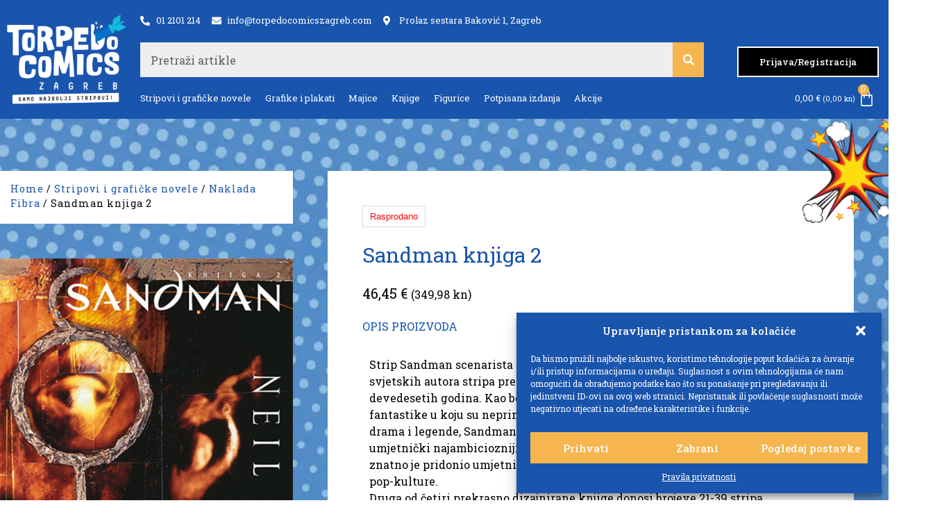

--- FILE ---
content_type: text/html; charset=UTF-8
request_url: https://torpedocomicszagreb.com/artikl/sandman-knjiga-2/
body_size: 34628
content:
<!doctype html>
<html dir="ltr" lang="hr"
	prefix="og: https://ogp.me/ns#" >
<head><meta name="google-site-verification" content="Q2_9JUVky3ZZloGuUX2vkUsEHaCJPqx-hG9HMKSyOuQ" />
	<meta charset="UTF-8">
		<meta name="viewport" content="width=device-width, initial-scale=1">
	<link rel="profile" href="https://gmpg.org/xfn/11">
	<title>Sandman knjiga 2 - Torpedo Comics</title><link rel="preload" as="style" href="https://fonts.googleapis.com/css?family=Roboto%20Slab%3A100%2C100italic%2C200%2C200italic%2C300%2C300italic%2C400%2C400italic%2C500%2C500italic%2C600%2C600italic%2C700%2C700italic%2C800%2C800italic%2C900%2C900italic&#038;display=swap" /><link rel="stylesheet" href="https://fonts.googleapis.com/css?family=Roboto%20Slab%3A100%2C100italic%2C200%2C200italic%2C300%2C300italic%2C400%2C400italic%2C500%2C500italic%2C600%2C600italic%2C700%2C700italic%2C800%2C800italic%2C900%2C900italic&#038;display=swap" media="print" onload="this.media='all'" /><noscript><link rel="stylesheet" href="https://fonts.googleapis.com/css?family=Roboto%20Slab%3A100%2C100italic%2C200%2C200italic%2C300%2C300italic%2C400%2C400italic%2C500%2C500italic%2C600%2C600italic%2C700%2C700italic%2C800%2C800italic%2C900%2C900italic&#038;display=swap" /></noscript>

		<!-- All in One SEO Pro 4.2.1.1 -->
		<meta name="description" content="Strip Sandman scenarista Neila Gaimana, jednoga od najprodavanijih svjetskih autora stripa prema New York Timesu, najznačajniji je strip devedesetih godina. Kao bogata mješavina modernih mitova i mračne fantastike u koju su neprimjetno utkani suvremena književnost, povijesna drama i legende, Sandman se također smatra jednom od najoriginalnijih i umjetnički najambicioznijih serija modernoga doba. Do svoga svršetka 1996. znatno je pridonio umjetničkom sazrijevanju stripa, a sam postao fenomen pop-kulture. Druga od četiri prekrasno dizajnirane knjige donosi brojeve 21-39 stripa Sandman uz remasterirani kolor na svih 19 epizoda, a Colleen Doran ponovo je otuširala svoje crteže olovkom za 34. epizodu. Knjiga sadrži i mnoštvo dodatnog materijala, uključujući i dvije nikad prije pretisnute Gaimanove priče (jednu u prozi i jednu ilustriranu), GALERIJU SNOVA i cjelovit Gaimanov scenarij i crtež olovkom Kelleyja Jonesa za drugo poglavlje priče &quot;Doba magli&quot; iz Sandmana #23." />
		<meta name="robots" content="max-image-preview:large" />
		<link rel="canonical" href="https://torpedocomicszagreb.com/artikl/sandman-knjiga-2/" />
		<meta property="og:locale" content="hr_HR" />
		<meta property="og:site_name" content="Torpedo Comics - Samo najbolji stripovi!" />
		<meta property="og:type" content="article" />
		<meta property="og:title" content="Sandman knjiga 2 - Torpedo Comics" />
		<meta property="og:description" content="Strip Sandman scenarista Neila Gaimana, jednoga od najprodavanijih svjetskih autora stripa prema New York Timesu, najznačajniji je strip devedesetih godina. Kao bogata mješavina modernih mitova i mračne fantastike u koju su neprimjetno utkani suvremena književnost, povijesna drama i legende, Sandman se također smatra jednom od najoriginalnijih i umjetnički najambicioznijih serija modernoga doba. Do svoga svršetka 1996. znatno je pridonio umjetničkom sazrijevanju stripa, a sam postao fenomen pop-kulture. Druga od četiri prekrasno dizajnirane knjige donosi brojeve 21-39 stripa Sandman uz remasterirani kolor na svih 19 epizoda, a Colleen Doran ponovo je otuširala svoje crteže olovkom za 34. epizodu. Knjiga sadrži i mnoštvo dodatnog materijala, uključujući i dvije nikad prije pretisnute Gaimanove priče (jednu u prozi i jednu ilustriranu), GALERIJU SNOVA i cjelovit Gaimanov scenarij i crtež olovkom Kelleyja Jonesa za drugo poglavlje priče &quot;Doba magli&quot; iz Sandmana #23." />
		<meta property="og:url" content="https://torpedocomicszagreb.com/artikl/sandman-knjiga-2/" />
		<meta property="og:image" content="https://torpedocomicszagreb.com/wp-content/uploads/2022/07/torpedo-logo.webp" />
		<meta property="og:image:secure_url" content="https://torpedocomicszagreb.com/wp-content/uploads/2022/07/torpedo-logo.webp" />
		<meta property="og:image:width" content="512" />
		<meta property="og:image:height" content="512" />
		<meta property="article:published_time" content="2021-10-25T13:42:30+00:00" />
		<meta property="article:modified_time" content="2023-03-01T09:34:36+00:00" />
		<meta name="twitter:card" content="summary" />
		<meta name="twitter:title" content="Sandman knjiga 2 - Torpedo Comics" />
		<meta name="twitter:description" content="Strip Sandman scenarista Neila Gaimana, jednoga od najprodavanijih svjetskih autora stripa prema New York Timesu, najznačajniji je strip devedesetih godina. Kao bogata mješavina modernih mitova i mračne fantastike u koju su neprimjetno utkani suvremena književnost, povijesna drama i legende, Sandman se također smatra jednom od najoriginalnijih i umjetnički najambicioznijih serija modernoga doba. Do svoga svršetka 1996. znatno je pridonio umjetničkom sazrijevanju stripa, a sam postao fenomen pop-kulture. Druga od četiri prekrasno dizajnirane knjige donosi brojeve 21-39 stripa Sandman uz remasterirani kolor na svih 19 epizoda, a Colleen Doran ponovo je otuširala svoje crteže olovkom za 34. epizodu. Knjiga sadrži i mnoštvo dodatnog materijala, uključujući i dvije nikad prije pretisnute Gaimanove priče (jednu u prozi i jednu ilustriranu), GALERIJU SNOVA i cjelovit Gaimanov scenarij i crtež olovkom Kelleyja Jonesa za drugo poglavlje priče &quot;Doba magli&quot; iz Sandmana #23." />
		<meta name="twitter:image" content="https://torpedocomicszagreb.com/wp-content/uploads/2022/07/torpedo-logo.webp" />
		<script type="application/ld+json" class="aioseo-schema">
			{"@context":"https:\/\/schema.org","@graph":[{"@type":"WebSite","@id":"https:\/\/torpedocomicszagreb.com\/#website","url":"https:\/\/torpedocomicszagreb.com\/","name":"Torpedo Comics","description":"Samo najbolji stripovi!","inLanguage":"hr","publisher":{"@id":"https:\/\/torpedocomicszagreb.com\/#organization"}},{"@type":"Organization","@id":"https:\/\/torpedocomicszagreb.com\/#organization","name":"Torpedo Comics","url":"https:\/\/torpedocomicszagreb.com\/","logo":{"@type":"ImageObject","@id":"https:\/\/torpedocomicszagreb.com\/#organizationLogo","url":"https:\/\/torpedocomicszagreb.com\/wp-content\/uploads\/2022\/07\/logo-cropped.webp","width":478,"height":361},"image":{"@id":"https:\/\/torpedocomicszagreb.com\/#organizationLogo"}},{"@type":"BreadcrumbList","@id":"https:\/\/torpedocomicszagreb.com\/artikl\/sandman-knjiga-2\/#breadcrumblist","itemListElement":[{"@type":"ListItem","@id":"https:\/\/torpedocomicszagreb.com\/#listItem","position":1,"item":{"@type":"WebPage","@id":"https:\/\/torpedocomicszagreb.com\/","name":"Home","description":"Torpedo Comics Zagreb - Najve\u0107i webshop za stripove u Hrvatskoj! \u0160irok asortiman - odli\u010dne cijene! Samo najbolji stripovi!","url":"https:\/\/torpedocomicszagreb.com\/"},"nextItem":"https:\/\/torpedocomicszagreb.com\/artikl\/sandman-knjiga-2\/#listItem"},{"@type":"ListItem","@id":"https:\/\/torpedocomicszagreb.com\/artikl\/sandman-knjiga-2\/#listItem","position":2,"item":{"@type":"WebPage","@id":"https:\/\/torpedocomicszagreb.com\/artikl\/sandman-knjiga-2\/","name":"Sandman knjiga 2","description":"Strip Sandman scenarista Neila Gaimana, jednoga od najprodavanijih svjetskih autora stripa prema New York Timesu, najzna\u010dajniji je strip devedesetih godina. Kao bogata mje\u0161avina modernih mitova i mra\u010dne fantastike u koju su neprimjetno utkani suvremena knji\u017eevnost, povijesna drama i legende, Sandman se tako\u0111er smatra jednom od najoriginalnijih i umjetni\u010dki najambicioznijih serija modernoga doba. Do svoga svr\u0161etka 1996. znatno je pridonio umjetni\u010dkom sazrijevanju stripa, a sam postao fenomen pop-kulture. Druga od \u010detiri prekrasno dizajnirane knjige donosi brojeve 21-39 stripa Sandman uz remasterirani kolor na svih 19 epizoda, a Colleen Doran ponovo je otu\u0161irala svoje crte\u017ee olovkom za 34. epizodu. Knjiga sadr\u017ei i mno\u0161tvo dodatnog materijala, uklju\u010duju\u0107i i dvije nikad prije pretisnute Gaimanove pri\u010de (jednu u prozi i jednu ilustriranu), GALERIJU SNOVA i cjelovit Gaimanov scenarij i crte\u017e olovkom Kelleyja Jonesa za drugo poglavlje pri\u010de \"Doba magli\" iz Sandmana #23.","url":"https:\/\/torpedocomicszagreb.com\/artikl\/sandman-knjiga-2\/"},"previousItem":"https:\/\/torpedocomicszagreb.com\/#listItem"}]},{"@type":"Person","@id":"https:\/\/torpedocomicszagreb.com\/author\/jure\/#author","url":"https:\/\/torpedocomicszagreb.com\/author\/jure\/","name":"jure"},{"@type":"WebPage","@id":"https:\/\/torpedocomicszagreb.com\/artikl\/sandman-knjiga-2\/#webpage","url":"https:\/\/torpedocomicszagreb.com\/artikl\/sandman-knjiga-2\/","name":"Sandman knjiga 2 - Torpedo Comics","description":"Strip Sandman scenarista Neila Gaimana, jednoga od najprodavanijih svjetskih autora stripa prema New York Timesu, najzna\u010dajniji je strip devedesetih godina. Kao bogata mje\u0161avina modernih mitova i mra\u010dne fantastike u koju su neprimjetno utkani suvremena knji\u017eevnost, povijesna drama i legende, Sandman se tako\u0111er smatra jednom od najoriginalnijih i umjetni\u010dki najambicioznijih serija modernoga doba. Do svoga svr\u0161etka 1996. znatno je pridonio umjetni\u010dkom sazrijevanju stripa, a sam postao fenomen pop-kulture. Druga od \u010detiri prekrasno dizajnirane knjige donosi brojeve 21-39 stripa Sandman uz remasterirani kolor na svih 19 epizoda, a Colleen Doran ponovo je otu\u0161irala svoje crte\u017ee olovkom za 34. epizodu. Knjiga sadr\u017ei i mno\u0161tvo dodatnog materijala, uklju\u010duju\u0107i i dvije nikad prije pretisnute Gaimanove pri\u010de (jednu u prozi i jednu ilustriranu), GALERIJU SNOVA i cjelovit Gaimanov scenarij i crte\u017e olovkom Kelleyja Jonesa za drugo poglavlje pri\u010de \"Doba magli\" iz Sandmana #23.","inLanguage":"hr","isPartOf":{"@id":"https:\/\/torpedocomicszagreb.com\/#website"},"breadcrumb":{"@id":"https:\/\/torpedocomicszagreb.com\/artikl\/sandman-knjiga-2\/#breadcrumblist"},"author":"https:\/\/torpedocomicszagreb.com\/author\/jure\/#author","creator":"https:\/\/torpedocomicszagreb.com\/author\/jure\/#author","image":{"@type":"ImageObject","@id":"https:\/\/torpedocomicszagreb.com\/#mainImage","url":"https:\/\/torpedocomicszagreb.com\/wp-content\/uploads\/2022\/07\/sandman-2.jpg","width":450,"height":678},"primaryImageOfPage":{"@id":"https:\/\/torpedocomicszagreb.com\/artikl\/sandman-knjiga-2\/#mainImage"},"datePublished":"2021-10-25T13:42:30+00:00","dateModified":"2023-03-01T09:34:36+00:00"},{"@type":"Product","@id":"https:\/\/torpedocomicszagreb.com\/artikl\/sandman-knjiga-2\/#product","url":"https:\/\/torpedocomicszagreb.com\/artikl\/sandman-knjiga-2\/","sku":"9789533211572","productID":"9789533211572","name":"Sandman knjiga 2","description":"Strip Sandman scenarista Neila Gaimana, jednoga od najprodavanijih svjetskih autora stripa prema New York Timesu, najzna\u010dajniji je strip devedesetih godina. Kao bogata mje\u0161avina modernih mitova i mra\u010dne fantastike u koju su neprimjetno utkani suvremena knji\u017eevnost, povijesna drama i legende, Sandman se tako\u0111er smatra jednom od najoriginalnijih i umjetni\u010dki najambicioznijih serija modernoga doba. Do svoga svr\u0161etka 1996. znatno je pridonio umjetni\u010dkom sazrijevanju stripa, a sam postao fenomen pop-kulture.\n\nDruga od \u010detiri prekrasno dizajnirane knjige donosi brojeve 21-39 stripa Sandman uz remasterirani kolor na svih 19 epizoda, a Colleen Doran ponovo je otu\u0161irala svoje crte\u017ee olovkom za 34. epizodu. Knjiga sadr\u017ei i mno\u0161tvo dodatnog materijala, uklju\u010duju\u0107i i dvije nikad prije pretisnute Gaimanove pri\u010de (jednu u prozi i jednu ilustriranu), GALERIJU SNOVA i cjelovit Gaimanov scenarij i crte\u017e olovkom Kelleyja Jonesa za drugo poglavlje pri\u010de \"Doba magli\" iz Sandmana #23.","image":{"@type":"ImageObject","@id":"https:\/\/torpedocomicszagreb.com\/#productImage","url":"https:\/\/torpedocomicszagreb.com\/wp-content\/uploads\/2022\/07\/sandman-2.jpg","width":450,"height":678},"offers":{"@type":"Offer","url":"https:\/\/torpedocomicszagreb.com\/artikl\/sandman-knjiga-2\/#offers","price":"46.45","priceCurrency":"EUR","availability":"https:\/\/schema.org\/OutOfStock","category":"Naklada Fibra"}}]}
		</script>
		<!-- All in One SEO Pro -->

<link href='https://fonts.gstatic.com' crossorigin rel='preconnect' />
<link rel="alternate" type="application/rss+xml" title="Torpedo Comics &raquo; Kanal" href="https://torpedocomicszagreb.com/feed/" />
<link rel="alternate" title="oEmbed (JSON)" type="application/json+oembed" href="https://torpedocomicszagreb.com/wp-json/oembed/1.0/embed?url=https%3A%2F%2Ftorpedocomicszagreb.com%2Fartikl%2Fsandman-knjiga-2%2F" />
<link rel="alternate" title="oEmbed (XML)" type="text/xml+oembed" href="https://torpedocomicszagreb.com/wp-json/oembed/1.0/embed?url=https%3A%2F%2Ftorpedocomicszagreb.com%2Fartikl%2Fsandman-knjiga-2%2F&#038;format=xml" />
<style id='wp-img-auto-sizes-contain-inline-css'>
img:is([sizes=auto i],[sizes^="auto," i]){contain-intrinsic-size:3000px 1500px}
/*# sourceURL=wp-img-auto-sizes-contain-inline-css */
</style>
<style id='wp-emoji-styles-inline-css'>

	img.wp-smiley, img.emoji {
		display: inline !important;
		border: none !important;
		box-shadow: none !important;
		height: 1em !important;
		width: 1em !important;
		margin: 0 0.07em !important;
		vertical-align: -0.1em !important;
		background: none !important;
		padding: 0 !important;
	}
/*# sourceURL=wp-emoji-styles-inline-css */
</style>
<link rel='stylesheet' id='wp-block-library-css' href='https://torpedocomicszagreb.com/wp-includes/css/dist/block-library/style.min.css?ver=6.9' media='all' />
<style id='global-styles-inline-css'>
:root{--wp--preset--aspect-ratio--square: 1;--wp--preset--aspect-ratio--4-3: 4/3;--wp--preset--aspect-ratio--3-4: 3/4;--wp--preset--aspect-ratio--3-2: 3/2;--wp--preset--aspect-ratio--2-3: 2/3;--wp--preset--aspect-ratio--16-9: 16/9;--wp--preset--aspect-ratio--9-16: 9/16;--wp--preset--color--black: #000000;--wp--preset--color--cyan-bluish-gray: #abb8c3;--wp--preset--color--white: #ffffff;--wp--preset--color--pale-pink: #f78da7;--wp--preset--color--vivid-red: #cf2e2e;--wp--preset--color--luminous-vivid-orange: #ff6900;--wp--preset--color--luminous-vivid-amber: #fcb900;--wp--preset--color--light-green-cyan: #7bdcb5;--wp--preset--color--vivid-green-cyan: #00d084;--wp--preset--color--pale-cyan-blue: #8ed1fc;--wp--preset--color--vivid-cyan-blue: #0693e3;--wp--preset--color--vivid-purple: #9b51e0;--wp--preset--gradient--vivid-cyan-blue-to-vivid-purple: linear-gradient(135deg,rgb(6,147,227) 0%,rgb(155,81,224) 100%);--wp--preset--gradient--light-green-cyan-to-vivid-green-cyan: linear-gradient(135deg,rgb(122,220,180) 0%,rgb(0,208,130) 100%);--wp--preset--gradient--luminous-vivid-amber-to-luminous-vivid-orange: linear-gradient(135deg,rgb(252,185,0) 0%,rgb(255,105,0) 100%);--wp--preset--gradient--luminous-vivid-orange-to-vivid-red: linear-gradient(135deg,rgb(255,105,0) 0%,rgb(207,46,46) 100%);--wp--preset--gradient--very-light-gray-to-cyan-bluish-gray: linear-gradient(135deg,rgb(238,238,238) 0%,rgb(169,184,195) 100%);--wp--preset--gradient--cool-to-warm-spectrum: linear-gradient(135deg,rgb(74,234,220) 0%,rgb(151,120,209) 20%,rgb(207,42,186) 40%,rgb(238,44,130) 60%,rgb(251,105,98) 80%,rgb(254,248,76) 100%);--wp--preset--gradient--blush-light-purple: linear-gradient(135deg,rgb(255,206,236) 0%,rgb(152,150,240) 100%);--wp--preset--gradient--blush-bordeaux: linear-gradient(135deg,rgb(254,205,165) 0%,rgb(254,45,45) 50%,rgb(107,0,62) 100%);--wp--preset--gradient--luminous-dusk: linear-gradient(135deg,rgb(255,203,112) 0%,rgb(199,81,192) 50%,rgb(65,88,208) 100%);--wp--preset--gradient--pale-ocean: linear-gradient(135deg,rgb(255,245,203) 0%,rgb(182,227,212) 50%,rgb(51,167,181) 100%);--wp--preset--gradient--electric-grass: linear-gradient(135deg,rgb(202,248,128) 0%,rgb(113,206,126) 100%);--wp--preset--gradient--midnight: linear-gradient(135deg,rgb(2,3,129) 0%,rgb(40,116,252) 100%);--wp--preset--font-size--small: 13px;--wp--preset--font-size--medium: 20px;--wp--preset--font-size--large: 36px;--wp--preset--font-size--x-large: 42px;--wp--preset--spacing--20: 0.44rem;--wp--preset--spacing--30: 0.67rem;--wp--preset--spacing--40: 1rem;--wp--preset--spacing--50: 1.5rem;--wp--preset--spacing--60: 2.25rem;--wp--preset--spacing--70: 3.38rem;--wp--preset--spacing--80: 5.06rem;--wp--preset--shadow--natural: 6px 6px 9px rgba(0, 0, 0, 0.2);--wp--preset--shadow--deep: 12px 12px 50px rgba(0, 0, 0, 0.4);--wp--preset--shadow--sharp: 6px 6px 0px rgba(0, 0, 0, 0.2);--wp--preset--shadow--outlined: 6px 6px 0px -3px rgb(255, 255, 255), 6px 6px rgb(0, 0, 0);--wp--preset--shadow--crisp: 6px 6px 0px rgb(0, 0, 0);}:where(.is-layout-flex){gap: 0.5em;}:where(.is-layout-grid){gap: 0.5em;}body .is-layout-flex{display: flex;}.is-layout-flex{flex-wrap: wrap;align-items: center;}.is-layout-flex > :is(*, div){margin: 0;}body .is-layout-grid{display: grid;}.is-layout-grid > :is(*, div){margin: 0;}:where(.wp-block-columns.is-layout-flex){gap: 2em;}:where(.wp-block-columns.is-layout-grid){gap: 2em;}:where(.wp-block-post-template.is-layout-flex){gap: 1.25em;}:where(.wp-block-post-template.is-layout-grid){gap: 1.25em;}.has-black-color{color: var(--wp--preset--color--black) !important;}.has-cyan-bluish-gray-color{color: var(--wp--preset--color--cyan-bluish-gray) !important;}.has-white-color{color: var(--wp--preset--color--white) !important;}.has-pale-pink-color{color: var(--wp--preset--color--pale-pink) !important;}.has-vivid-red-color{color: var(--wp--preset--color--vivid-red) !important;}.has-luminous-vivid-orange-color{color: var(--wp--preset--color--luminous-vivid-orange) !important;}.has-luminous-vivid-amber-color{color: var(--wp--preset--color--luminous-vivid-amber) !important;}.has-light-green-cyan-color{color: var(--wp--preset--color--light-green-cyan) !important;}.has-vivid-green-cyan-color{color: var(--wp--preset--color--vivid-green-cyan) !important;}.has-pale-cyan-blue-color{color: var(--wp--preset--color--pale-cyan-blue) !important;}.has-vivid-cyan-blue-color{color: var(--wp--preset--color--vivid-cyan-blue) !important;}.has-vivid-purple-color{color: var(--wp--preset--color--vivid-purple) !important;}.has-black-background-color{background-color: var(--wp--preset--color--black) !important;}.has-cyan-bluish-gray-background-color{background-color: var(--wp--preset--color--cyan-bluish-gray) !important;}.has-white-background-color{background-color: var(--wp--preset--color--white) !important;}.has-pale-pink-background-color{background-color: var(--wp--preset--color--pale-pink) !important;}.has-vivid-red-background-color{background-color: var(--wp--preset--color--vivid-red) !important;}.has-luminous-vivid-orange-background-color{background-color: var(--wp--preset--color--luminous-vivid-orange) !important;}.has-luminous-vivid-amber-background-color{background-color: var(--wp--preset--color--luminous-vivid-amber) !important;}.has-light-green-cyan-background-color{background-color: var(--wp--preset--color--light-green-cyan) !important;}.has-vivid-green-cyan-background-color{background-color: var(--wp--preset--color--vivid-green-cyan) !important;}.has-pale-cyan-blue-background-color{background-color: var(--wp--preset--color--pale-cyan-blue) !important;}.has-vivid-cyan-blue-background-color{background-color: var(--wp--preset--color--vivid-cyan-blue) !important;}.has-vivid-purple-background-color{background-color: var(--wp--preset--color--vivid-purple) !important;}.has-black-border-color{border-color: var(--wp--preset--color--black) !important;}.has-cyan-bluish-gray-border-color{border-color: var(--wp--preset--color--cyan-bluish-gray) !important;}.has-white-border-color{border-color: var(--wp--preset--color--white) !important;}.has-pale-pink-border-color{border-color: var(--wp--preset--color--pale-pink) !important;}.has-vivid-red-border-color{border-color: var(--wp--preset--color--vivid-red) !important;}.has-luminous-vivid-orange-border-color{border-color: var(--wp--preset--color--luminous-vivid-orange) !important;}.has-luminous-vivid-amber-border-color{border-color: var(--wp--preset--color--luminous-vivid-amber) !important;}.has-light-green-cyan-border-color{border-color: var(--wp--preset--color--light-green-cyan) !important;}.has-vivid-green-cyan-border-color{border-color: var(--wp--preset--color--vivid-green-cyan) !important;}.has-pale-cyan-blue-border-color{border-color: var(--wp--preset--color--pale-cyan-blue) !important;}.has-vivid-cyan-blue-border-color{border-color: var(--wp--preset--color--vivid-cyan-blue) !important;}.has-vivid-purple-border-color{border-color: var(--wp--preset--color--vivid-purple) !important;}.has-vivid-cyan-blue-to-vivid-purple-gradient-background{background: var(--wp--preset--gradient--vivid-cyan-blue-to-vivid-purple) !important;}.has-light-green-cyan-to-vivid-green-cyan-gradient-background{background: var(--wp--preset--gradient--light-green-cyan-to-vivid-green-cyan) !important;}.has-luminous-vivid-amber-to-luminous-vivid-orange-gradient-background{background: var(--wp--preset--gradient--luminous-vivid-amber-to-luminous-vivid-orange) !important;}.has-luminous-vivid-orange-to-vivid-red-gradient-background{background: var(--wp--preset--gradient--luminous-vivid-orange-to-vivid-red) !important;}.has-very-light-gray-to-cyan-bluish-gray-gradient-background{background: var(--wp--preset--gradient--very-light-gray-to-cyan-bluish-gray) !important;}.has-cool-to-warm-spectrum-gradient-background{background: var(--wp--preset--gradient--cool-to-warm-spectrum) !important;}.has-blush-light-purple-gradient-background{background: var(--wp--preset--gradient--blush-light-purple) !important;}.has-blush-bordeaux-gradient-background{background: var(--wp--preset--gradient--blush-bordeaux) !important;}.has-luminous-dusk-gradient-background{background: var(--wp--preset--gradient--luminous-dusk) !important;}.has-pale-ocean-gradient-background{background: var(--wp--preset--gradient--pale-ocean) !important;}.has-electric-grass-gradient-background{background: var(--wp--preset--gradient--electric-grass) !important;}.has-midnight-gradient-background{background: var(--wp--preset--gradient--midnight) !important;}.has-small-font-size{font-size: var(--wp--preset--font-size--small) !important;}.has-medium-font-size{font-size: var(--wp--preset--font-size--medium) !important;}.has-large-font-size{font-size: var(--wp--preset--font-size--large) !important;}.has-x-large-font-size{font-size: var(--wp--preset--font-size--x-large) !important;}
/*# sourceURL=global-styles-inline-css */
</style>

<style id='classic-theme-styles-inline-css'>
/*! This file is auto-generated */
.wp-block-button__link{color:#fff;background-color:#32373c;border-radius:9999px;box-shadow:none;text-decoration:none;padding:calc(.667em + 2px) calc(1.333em + 2px);font-size:1.125em}.wp-block-file__button{background:#32373c;color:#fff;text-decoration:none}
/*# sourceURL=/wp-includes/css/classic-themes.min.css */
</style>
<link rel='stylesheet' id='ae-pro-css-css' href='https://torpedocomicszagreb.com/wp-content/plugins/anywhere-elementor-pro/includes/assets/css/ae-pro.min.css?ver=2.25.5' media='all' />
<link data-minify="1" rel='stylesheet' id='woocommerce-layout-css' href='https://torpedocomicszagreb.com/wp-content/cache/min/1/wp-content/plugins/woocommerce/assets/css/woocommerce-layout.css?ver=1682930178' media='all' />
<link data-minify="1" rel='stylesheet' id='woocommerce-smallscreen-css' href='https://torpedocomicszagreb.com/wp-content/cache/min/1/wp-content/plugins/woocommerce/assets/css/woocommerce-smallscreen.css?ver=1682930178' media='only screen and (max-width: 768px)' />
<link data-minify="1" rel='stylesheet' id='woocommerce-general-css' href='https://torpedocomicszagreb.com/wp-content/cache/min/1/wp-content/plugins/woocommerce/assets/css/woocommerce.css?ver=1682930178' media='all' />
<style id='woocommerce-inline-inline-css'>
.woocommerce form .form-row .required { visibility: visible; }
/*# sourceURL=woocommerce-inline-inline-css */
</style>
<link rel='stylesheet' id='cmplz-general-css' href='https://torpedocomicszagreb.com/wp-content/plugins/complianz-gdpr/assets/css/cookieblocker.min.css?ver=6.4.3' media='all' />
<link rel='stylesheet' id='euis-css' href='https://torpedocomicszagreb.com/wp-content/plugins/unlimited-elementor-inner-sections-by-boomdevs/public/css/euis-public.css?ver=1.0.0' media='all' />
<link data-minify="1" rel='stylesheet' id='related-styles-css' href='https://torpedocomicszagreb.com/wp-content/cache/min/1/wp-content/plugins/woo-mailerlite/public/css/style.css?ver=1682930178' media='all' />
<link rel='stylesheet' id='vegas-css-css' href='https://torpedocomicszagreb.com/wp-content/plugins/anywhere-elementor-pro/includes/assets/lib/vegas/vegas.min.css?ver=2.4.0' media='all' />
<link rel='stylesheet' id='hello-elementor-css' href='https://torpedocomicszagreb.com/wp-content/themes/hello-elementor/style.min.css?ver=2.6.1' media='all' />
<link rel='stylesheet' id='hello-elementor-theme-style-css' href='https://torpedocomicszagreb.com/wp-content/themes/hello-elementor/theme.min.css?ver=2.6.1' media='all' />
<link rel='stylesheet' id='elementor-frontend-css' href='https://torpedocomicszagreb.com/wp-content/uploads/elementor/css/custom-frontend-lite.min.css?ver=1682019177' media='all' />
<link rel='stylesheet' id='elementor-post-14-css' href='https://torpedocomicszagreb.com/wp-content/uploads/elementor/css/post-14.css?ver=1682019177' media='all' />
<link data-minify="1" rel='stylesheet' id='elementor-icons-css' href='https://torpedocomicszagreb.com/wp-content/cache/min/1/wp-content/plugins/elementor/assets/lib/eicons/css/elementor-icons.min.css?ver=1682930178' media='all' />
<link rel='stylesheet' id='swiper-css' href='https://torpedocomicszagreb.com/wp-content/plugins/elementor/assets/lib/swiper/css/swiper.min.css?ver=5.3.6' media='all' />
<link rel='stylesheet' id='elementor-pro-css' href='https://torpedocomicszagreb.com/wp-content/uploads/elementor/css/custom-pro-frontend-lite.min.css?ver=1682019177' media='all' />
<link rel='stylesheet' id='elementor-global-css' href='https://torpedocomicszagreb.com/wp-content/uploads/elementor/css/global.css?ver=1682019178' media='all' />
<link rel='stylesheet' id='elementor-post-1366-css' href='https://torpedocomicszagreb.com/wp-content/uploads/elementor/css/post-1366.css?ver=1682019178' media='all' />
<link rel='stylesheet' id='elementor-post-1567-css' href='https://torpedocomicszagreb.com/wp-content/uploads/elementor/css/post-1567.css?ver=1702970313' media='all' />
<link rel='stylesheet' id='elementor-post-1583-css' href='https://torpedocomicszagreb.com/wp-content/uploads/elementor/css/post-1583.css?ver=1682019370' media='all' />
<link rel='stylesheet' id='elementor-post-1932-css' href='https://torpedocomicszagreb.com/wp-content/uploads/elementor/css/post-1932.css?ver=1682019179' media='all' />
<link data-minify="1" rel='stylesheet' id='flexible-shipping-free-shipping-css' href='https://torpedocomicszagreb.com/wp-content/cache/min/1/wp-content/plugins/flexible-shipping/assets/dist/css/free-shipping.css?ver=1682930178' media='all' />
<link rel='stylesheet' id='hello-elementor-child-style-css' href='https://torpedocomicszagreb.com/wp-content/themes/hello-theme-child-master/style.css?ver=1.0.0' media='all' />
<link data-minify="1" rel='stylesheet' id='wqpmb-style-css' href='https://torpedocomicszagreb.com/wp-content/cache/min/1/wp-content/plugins/wc-quantity-plus-minus-button/assets/css/style.css?ver=1682930178' media='all' />
<style id='rocket-lazyload-inline-css'>
.rll-youtube-player{position:relative;padding-bottom:56.23%;height:0;overflow:hidden;max-width:100%;}.rll-youtube-player:focus-within{outline: 2px solid currentColor;outline-offset: 5px;}.rll-youtube-player iframe{position:absolute;top:0;left:0;width:100%;height:100%;z-index:100;background:0 0}.rll-youtube-player img{bottom:0;display:block;left:0;margin:auto;max-width:100%;width:100%;position:absolute;right:0;top:0;border:none;height:auto;-webkit-transition:.4s all;-moz-transition:.4s all;transition:.4s all}.rll-youtube-player img:hover{-webkit-filter:brightness(75%)}.rll-youtube-player .play{height:100%;width:100%;left:0;top:0;position:absolute;background:url(https://torpedocomicszagreb.com/wp-content/plugins/wp-rocket/assets/img/youtube.png) no-repeat center;background-color: transparent !important;cursor:pointer;border:none;}
/*# sourceURL=rocket-lazyload-inline-css */
</style>

<link rel='stylesheet' id='elementor-icons-shared-0-css' href='https://torpedocomicszagreb.com/wp-content/plugins/elementor/assets/lib/font-awesome/css/fontawesome.min.css?ver=5.15.3' media='all' />
<link data-minify="1" rel='stylesheet' id='elementor-icons-fa-solid-css' href='https://torpedocomicszagreb.com/wp-content/cache/min/1/wp-content/plugins/elementor/assets/lib/font-awesome/css/solid.min.css?ver=1682930178' media='all' />
<link data-minify="1" rel='stylesheet' id='elementor-icons-fa-regular-css' href='https://torpedocomicszagreb.com/wp-content/cache/min/1/wp-content/plugins/elementor/assets/lib/font-awesome/css/regular.min.css?ver=1682930178' media='all' />
<link data-minify="1" rel='stylesheet' id='elementor-icons-fa-brands-css' href='https://torpedocomicszagreb.com/wp-content/cache/min/1/wp-content/plugins/elementor/assets/lib/font-awesome/css/brands.min.css?ver=1682930178' media='all' />
<link rel="preconnect" href="https://fonts.gstatic.com/" crossorigin><script src="https://torpedocomicszagreb.com/wp-includes/js/jquery/jquery.min.js?ver=3.7.1" id="jquery-core-js"></script>
<script src="https://torpedocomicszagreb.com/wp-includes/js/jquery/jquery-migrate.min.js?ver=3.4.1" id="jquery-migrate-js"></script>
<script data-minify="1" src="https://torpedocomicszagreb.com/wp-content/cache/min/1/wp-content/plugins/unlimited-elementor-inner-sections-by-boomdevs/public/js/euis-public.js?ver=1682930178" id="euis-js"></script>
<script src="https://torpedocomicszagreb.com/wp-content/plugins/elementor-pro/assets/js/page-transitions.min.js?ver=3.9.2" id="page-transitions-js"></script>
<script id="woo-ml-public-script-js-extra">
var woo_ml_public_post = {"ajax_url":"https://torpedocomicszagreb.com/wp-admin/admin-ajax.php","language":"hr"};
//# sourceURL=woo-ml-public-script-js-extra
</script>
<script data-minify="1" src="https://torpedocomicszagreb.com/wp-content/cache/min/1/wp-content/plugins/woo-mailerlite/public/js/public.js?ver=1682930178" id="woo-ml-public-script-js"></script>
<link rel="https://api.w.org/" href="https://torpedocomicszagreb.com/wp-json/" /><link rel="alternate" title="JSON" type="application/json" href="https://torpedocomicszagreb.com/wp-json/wp/v3/product/253" /><link rel="EditURI" type="application/rsd+xml" title="RSD" href="https://torpedocomicszagreb.com/xmlrpc.php?rsd" />
<meta name="generator" content="WordPress 6.9" />
<meta name="generator" content="WooCommerce 7.6.1" />
<link rel='shortlink' href='https://torpedocomicszagreb.com/?p=253' />
<style type='text/css' id='wqpmb_internal_css'>.qib-button-wrapper button.qib-button,.qib-button-wrapper .quantity input.input-text.qty.text{
}</style><style>.cmplz-hidden{display:none!important;}</style>        <!-- MailerLite Universal -->
        <script>
            (function(w,d,e,u,f,l,n){w[f]=w[f]||function(){(w[f].q=w[f].q||[])
                .push(arguments);},l=d.createElement(e),l.async=1,l.src=u,
                n=d.getElementsByTagName(e)[0],n.parentNode.insertBefore(l,n);})
            (window,document,'script','https://assets.mailerlite.com/js/universal.js','ml');
            ml('account', '120204');
            ml('enablePopups', true);
        </script>
        <!-- End MailerLite Universal -->
        	<noscript><style>.woocommerce-product-gallery{ opacity: 1 !important; }</style></noscript>
	<meta name="generator" content="Elementor 3.12.1; features: e_dom_optimization, e_optimized_assets_loading, e_optimized_css_loading, a11y_improvements, additional_custom_breakpoints; settings: css_print_method-external, google_font-enabled, font_display-auto">
<link rel="icon" href="https://torpedocomicszagreb.com/wp-content/uploads/2022/07/icon-100x100.png" sizes="32x32" />
<link rel="icon" href="https://torpedocomicszagreb.com/wp-content/uploads/2022/07/icon.png" sizes="192x192" />
<link rel="apple-touch-icon" href="https://torpedocomicszagreb.com/wp-content/uploads/2022/07/icon.png" />
<meta name="msapplication-TileImage" content="https://torpedocomicszagreb.com/wp-content/uploads/2022/07/icon.png" />
    <script>
      (function($) {
        $(document).on('facetwp-loaded', function() {
          $('.facetwp-facet').each(function() {
            var facet = $(this);
            var facet_name = facet.attr('data-name');
            var facet_type = facet.attr('data-type');
            var facet_label = FWP.settings.labels[facet_name];
            if (facet_type !== 'pager' && facet_type !== 'sort') {
              if (facet.closest('.facet-wrap').length < 1 && facet.closest('.facetwp-flyout').length < 1) {
                facet.wrap('<div class="facet-wrap"></div>');
                facet.before('<h3 class="facet-label">' + facet_label + '</h3>');
              }
            }
          });
        });
      })(jQuery);
    </script>
      <script>
      (function($) {
        document.addEventListener('facetwp-loaded', function() {
          $.each(FWP.settings.num_choices, function(key, val) {
            var $facet = $('.facetwp-facet-' + key);
            var $wrap = $facet.closest('.facet-wrap');
            var $flyout = $facet.closest('.flyout-row');
            if ($wrap.length || $flyout.length) {
              var $which = $wrap.length ? $wrap : $flyout;
              (0 === val) ? $which.hide() : $which.show();
            }
          });
        });
      })(jQuery);
    </script>
  <noscript><style id="rocket-lazyload-nojs-css">.rll-youtube-player, [data-lazy-src]{display:none !important;}</style></noscript><link rel='stylesheet' id='elementor-post-1586-css' href='https://torpedocomicszagreb.com/wp-content/uploads/elementor/css/post-1586.css?ver=1682019370' media='all' />
<link rel='stylesheet' id='elementor-post-1464-css' href='https://torpedocomicszagreb.com/wp-content/uploads/elementor/css/post-1464.css?ver=1682019179' media='all' />
<link rel='stylesheet' id='e-animations-css' href='https://torpedocomicszagreb.com/wp-content/plugins/elementor/assets/lib/animations/animations.min.css?ver=3.12.1' media='all' />
</head>
<body data-cmplz=1 class="wp-singular product-template-default single single-product postid-253 wp-custom-logo wp-theme-hello-elementor wp-child-theme-hello-theme-child-master theme-hello-elementor woocommerce woocommerce-page woocommerce-no-js elementor-default elementor-template-full-width elementor-kit-14 elementor-page-1583">

		<e-page-transition preloader-type="image" preloader-image-url="https://torpedocomicszagreb.com/wp-content/uploads/2022/07/logo-cropped.webp" class="e-page-transition--entering" exclude="^https\:\/\/torpedocomicszagreb\.com\/wp\-admin\/">
					</e-page-transition>
		
<a class="skip-link screen-reader-text" href="#content">
	Skip to content</a>

		<div data-elementor-type="header" data-elementor-id="1366" class="elementor elementor-1366 elementor-location-header">
								<section class="has_ae_slider elementor-section elementor-top-section elementor-element elementor-element-570178a elementor-section-content-middle elementor-section-boxed elementor-section-height-default elementor-section-height-default ae-bg-gallery-type-default" data-id="570178a" data-element_type="section" data-settings="{&quot;background_background&quot;:&quot;classic&quot;,&quot;sticky&quot;:&quot;top&quot;,&quot;sticky_effects_offset&quot;:1,&quot;sticky_on&quot;:[&quot;desktop&quot;,&quot;laptop&quot;,&quot;tablet&quot;,&quot;mobile&quot;],&quot;sticky_offset&quot;:0}">
						<div class="elementor-container elementor-column-gap-default">
					<div class="has_ae_slider elementor-column elementor-col-33 elementor-top-column elementor-element elementor-element-04ef808 ae-bg-gallery-type-default" data-id="04ef808" data-element_type="column">
			<div class="elementor-widget-wrap elementor-element-populated">
								<div class="elementor-element elementor-element-f1ea6c7 elementor-widget__width-auto logo elementor-widget elementor-widget-image" data-id="f1ea6c7" data-element_type="widget" data-widget_type="image.default">
				<div class="elementor-widget-container">
			<style>/*! elementor - v3.12.1 - 02-04-2023 */
.elementor-widget-image{text-align:center}.elementor-widget-image a{display:inline-block}.elementor-widget-image a img[src$=".svg"]{width:48px}.elementor-widget-image img{vertical-align:middle;display:inline-block}</style>													<a href="https://torpedocomicszagreb.com">
							<img width="478" height="361" src="data:image/svg+xml,%3Csvg%20xmlns='http://www.w3.org/2000/svg'%20viewBox='0%200%20478%20361'%3E%3C/svg%3E" class="attachment-full size-full wp-image-1383" alt="" data-lazy-srcset="https://torpedocomicszagreb.com/wp-content/uploads/2022/07/logo-cropped.webp 478w, https://torpedocomicszagreb.com/wp-content/uploads/2022/07/logo-cropped-300x227.webp 300w" data-lazy-sizes="(max-width: 478px) 100vw, 478px" data-lazy-src="https://torpedocomicszagreb.com/wp-content/uploads/2022/07/logo-cropped.webp" /><noscript><img width="478" height="361" src="https://torpedocomicszagreb.com/wp-content/uploads/2022/07/logo-cropped.webp" class="attachment-full size-full wp-image-1383" alt="" srcset="https://torpedocomicszagreb.com/wp-content/uploads/2022/07/logo-cropped.webp 478w, https://torpedocomicszagreb.com/wp-content/uploads/2022/07/logo-cropped-300x227.webp 300w" sizes="(max-width: 478px) 100vw, 478px" /></noscript>								</a>
															</div>
				</div>
					</div>
		</div>
				<div class="has_ae_slider elementor-column elementor-col-33 elementor-top-column elementor-element elementor-element-4141ee6 elementor-hidden-mobile ae-bg-gallery-type-default" data-id="4141ee6" data-element_type="column">
			<div class="elementor-widget-wrap elementor-element-populated">
								<div class="elementor-element elementor-element-6912eb0 elementor-icon-list--layout-inline h-ikonice elementor-hidden-tablet elementor-list-item-link-full_width elementor-widget elementor-widget-icon-list" data-id="6912eb0" data-element_type="widget" data-widget_type="icon-list.default">
				<div class="elementor-widget-container">
			<link rel="stylesheet" href="https://torpedocomicszagreb.com/wp-content/uploads/elementor/css/custom-widget-icon-list.min.css?ver=1682019179">		<ul class="elementor-icon-list-items elementor-inline-items">
							<li class="elementor-icon-list-item elementor-inline-item">
											<span class="elementor-icon-list-icon">
							<i aria-hidden="true" class="fas fa-phone-alt"></i>						</span>
										<span class="elementor-icon-list-text">01 2101 214</span>
									</li>
								<li class="elementor-icon-list-item elementor-inline-item">
											<span class="elementor-icon-list-icon">
							<i aria-hidden="true" class="fas fa-envelope"></i>						</span>
										<span class="elementor-icon-list-text">info@torpedocomicszagreb.com</span>
									</li>
								<li class="elementor-icon-list-item elementor-inline-item">
											<a href="https://goo.gl/maps/oK4JTt7oUCr1Rmtn8" target="_blank">

												<span class="elementor-icon-list-icon">
							<i aria-hidden="true" class="fas fa-map-marker-alt"></i>						</span>
										<span class="elementor-icon-list-text">Prolaz sestara Baković 1, Zagreb</span>
											</a>
									</li>
						</ul>
				</div>
				</div>
				<div class="elementor-element elementor-element-7479ebd elementor-search-form--skin-classic elementor-search-form--button-type-icon elementor-search-form--icon-search elementor-widget elementor-widget-search-form" data-id="7479ebd" data-element_type="widget" data-settings="{&quot;skin&quot;:&quot;classic&quot;}" data-widget_type="search-form.default">
				<div class="elementor-widget-container">
			<link rel="stylesheet" href="https://torpedocomicszagreb.com/wp-content/plugins/elementor-pro/assets/css/widget-theme-elements.min.css">		<form class="elementor-search-form" role="search" action="https://torpedocomicszagreb.com" method="get">
									<div class="elementor-search-form__container">
								<input placeholder="Pretraži artikle" class="elementor-search-form__input" type="search" name="s" title="Search" value="">
													<button class="elementor-search-form__submit" type="submit" title="Search" aria-label="Search">
													<i aria-hidden="true" class="fas fa-search"></i>							<span class="elementor-screen-only">Search</span>
											</button>
											</div>
		</form>
				</div>
				</div>
				<div class="elementor-element elementor-element-f437b17 elementor-nav-menu__align-left meni elementor-nav-menu--dropdown-tablet elementor-nav-menu__text-align-aside elementor-nav-menu--toggle elementor-nav-menu--burger elementor-widget elementor-widget-nav-menu" data-id="f437b17" data-element_type="widget" data-settings="{&quot;layout&quot;:&quot;horizontal&quot;,&quot;submenu_icon&quot;:{&quot;value&quot;:&quot;&lt;i class=\&quot;fas fa-caret-down\&quot;&gt;&lt;\/i&gt;&quot;,&quot;library&quot;:&quot;fa-solid&quot;},&quot;toggle&quot;:&quot;burger&quot;}" data-widget_type="nav-menu.default">
				<div class="elementor-widget-container">
			<link rel="stylesheet" href="https://torpedocomicszagreb.com/wp-content/uploads/elementor/css/custom-pro-widget-nav-menu.min.css?ver=1682019179">			<nav migration_allowed="1" migrated="0" class="elementor-nav-menu--main elementor-nav-menu__container elementor-nav-menu--layout-horizontal e--pointer-text e--animation-none">
				<ul id="menu-1-f437b17" class="elementor-nav-menu"><li class="menu-item menu-item-type-taxonomy menu-item-object-product_cat current-product-ancestor current-menu-parent current-product-parent menu-item-1367"><a href="https://torpedocomicszagreb.com/kategorija-artikla/stripovi-i-graficke-novele/" class="elementor-item">Stripovi i grafičke novele</a></li>
<li class="menu-item menu-item-type-custom menu-item-object-custom menu-item-1369"><a href="/kategorija-artikla/grafike-i-plakati/" class="elementor-item">Grafike i plakati</a></li>
<li class="menu-item menu-item-type-custom menu-item-object-custom menu-item-1370"><a href="/kategorija-artikla/majice/" class="elementor-item">Majice</a></li>
<li class="menu-item menu-item-type-taxonomy menu-item-object-product_cat menu-item-1368"><a href="https://torpedocomicszagreb.com/kategorija-artikla/knjige/" class="elementor-item">Knjige</a></li>
<li class="menu-item menu-item-type-custom menu-item-object-custom menu-item-1371"><a href="/kategorija-artikla/figurice/" class="elementor-item">Figurice</a></li>
<li class="menu-item menu-item-type-custom menu-item-object-custom menu-item-1372"><a href="/kategorija-artikla/potpisana-izdanja/" class="elementor-item">Potpisana izdanja</a></li>
<li class="menu-item menu-item-type-custom menu-item-object-custom menu-item-2790"><a href="/kategorija-artikla/akcije/" class="elementor-item">Akcije</a></li>
</ul>			</nav>
					<div class="elementor-menu-toggle" role="button" tabindex="0" aria-label="Menu Toggle" aria-expanded="false">
			<i aria-hidden="true" role="presentation" class="elementor-menu-toggle__icon--open eicon-menu-bar"></i><i aria-hidden="true" role="presentation" class="elementor-menu-toggle__icon--close eicon-close"></i>			<span class="elementor-screen-only">Menu</span>
		</div>
					<nav class="elementor-nav-menu--dropdown elementor-nav-menu__container" aria-hidden="true">
				<ul id="menu-2-f437b17" class="elementor-nav-menu"><li class="menu-item menu-item-type-taxonomy menu-item-object-product_cat current-product-ancestor current-menu-parent current-product-parent menu-item-1367"><a href="https://torpedocomicszagreb.com/kategorija-artikla/stripovi-i-graficke-novele/" class="elementor-item" tabindex="-1">Stripovi i grafičke novele</a></li>
<li class="menu-item menu-item-type-custom menu-item-object-custom menu-item-1369"><a href="/kategorija-artikla/grafike-i-plakati/" class="elementor-item" tabindex="-1">Grafike i plakati</a></li>
<li class="menu-item menu-item-type-custom menu-item-object-custom menu-item-1370"><a href="/kategorija-artikla/majice/" class="elementor-item" tabindex="-1">Majice</a></li>
<li class="menu-item menu-item-type-taxonomy menu-item-object-product_cat menu-item-1368"><a href="https://torpedocomicszagreb.com/kategorija-artikla/knjige/" class="elementor-item" tabindex="-1">Knjige</a></li>
<li class="menu-item menu-item-type-custom menu-item-object-custom menu-item-1371"><a href="/kategorija-artikla/figurice/" class="elementor-item" tabindex="-1">Figurice</a></li>
<li class="menu-item menu-item-type-custom menu-item-object-custom menu-item-1372"><a href="/kategorija-artikla/potpisana-izdanja/" class="elementor-item" tabindex="-1">Potpisana izdanja</a></li>
<li class="menu-item menu-item-type-custom menu-item-object-custom menu-item-2790"><a href="/kategorija-artikla/akcije/" class="elementor-item" tabindex="-1">Akcije</a></li>
</ul>			</nav>
				</div>
				</div>
					</div>
		</div>
				<div class="has_ae_slider elementor-column elementor-col-33 elementor-top-column elementor-element elementor-element-6edcaae ae-bg-gallery-type-default" data-id="6edcaae" data-element_type="column">
			<div class="elementor-widget-wrap elementor-element-populated">
						<!-- hidden section --><!-- hidden widget -->		<div class="elementor-element elementor-element-8840083 elementor-align-right dc-has-condition dc-condition-empty elementor-hidden-mobile elementor-mobile-align-right elementor-widget elementor-widget-button" data-id="8840083" data-element_type="widget" data-widget_type="button.default">
				<div class="elementor-widget-container">
					<div class="elementor-button-wrapper">
			<a href="/korisnicki-racun/" class="elementor-button-link elementor-button elementor-size-sm" role="button">
						<span class="elementor-button-content-wrapper">
						<span class="elementor-button-text">Prijava/Registracija</span>
		</span>
					</a>
		</div>
				</div>
				</div>
				<div class="elementor-element elementor-element-1a28d08 elementor-menu-cart--cart-type-mini-cart menu-cart toggle-icon--bag-medium elementor-widget-mobile__width-auto elementor-menu-cart--items-indicator-bubble elementor-menu-cart--show-subtotal-yes elementor-menu-cart--show-remove-button-yes elementor-widget elementor-widget-woocommerce-menu-cart" data-id="1a28d08" data-element_type="widget" data-settings="{&quot;cart_type&quot;:&quot;mini-cart&quot;,&quot;open_cart&quot;:&quot;mouseover&quot;,&quot;automatically_open_cart&quot;:&quot;yes&quot;}" data-widget_type="woocommerce-menu-cart.default">
				<div class="elementor-widget-container">
			<link rel="stylesheet" href="https://torpedocomicszagreb.com/wp-content/plugins/elementor-pro/assets/css/widget-woocommerce.min.css">		<div class="elementor-menu-cart__wrapper">
							<div class="elementor-menu-cart__toggle_wrapper">
					<div class="elementor-menu-cart__container elementor-lightbox" aria-hidden="true">
						<div class="elementor-menu-cart__main" aria-hidden="true">
							<div class="elementor-menu-cart__close-button"></div>
							<div class="widget_shopping_cart_content">
															</div>
						</div>
					</div>
							<div class="elementor-menu-cart__toggle elementor-button-wrapper">
			<a id="elementor-menu-cart__toggle_button" href="#" class="elementor-menu-cart__toggle_button elementor-button elementor-size-sm" aria-expanded="false">
				<span class="elementor-button-text"><span class="woocommerce-Price-amount amount"><bdi>0,00&nbsp;<span class="woocommerce-Price-currencySymbol">&euro;</span></bdi></span><span class="woocommerce-Price-amount amount amount-eur"> <small>(0,00 kn)</small> </span></span>
				<span class="elementor-button-icon">
					<span class="elementor-button-icon-qty" data-counter="0">0</span>
					<i class="eicon-bag-medium"></i>					<span class="elementor-screen-only">Cart</span>
				</span>
			</a>
		</div>
						</div>
					</div> <!-- close elementor-menu-cart__wrapper -->
				</div>
				</div>
				<div class="elementor-element elementor-element-369418c elementor-widget-mobile__width-auto elementor-hidden-desktop elementor-hidden-tablet elementor-hidden-laptop elementor-view-default elementor-widget elementor-widget-icon" data-id="369418c" data-element_type="widget" data-widget_type="icon.default">
				<div class="elementor-widget-container">
					<div class="elementor-icon-wrapper">
			<a class="elementor-icon" href="#elementor-action%3Aaction%3Dpopup%3Aopen%26settings%3DeyJpZCI6IjE5MzIiLCJ0b2dnbGUiOmZhbHNlfQ%3D%3D">
			<svg xmlns="http://www.w3.org/2000/svg" xmlns:xlink="http://www.w3.org/1999/xlink" id="Capa_1" x="0px" y="0px" viewBox="0 0 384.97 384.97" style="enable-background:new 0 0 384.97 384.97;" xml:space="preserve"><g><g id="Menu_1_"><path d="M12.03,120.303h360.909c6.641,0,12.03-5.39,12.03-12.03c0-6.641-5.39-12.03-12.03-12.03H12.03   c-6.641,0-12.03,5.39-12.03,12.03C0,114.913,5.39,120.303,12.03,120.303z"></path><path d="M372.939,180.455H12.03c-6.641,0-12.03,5.39-12.03,12.03s5.39,12.03,12.03,12.03h360.909c6.641,0,12.03-5.39,12.03-12.03   S379.58,180.455,372.939,180.455z"></path><path d="M372.939,264.667H132.333c-6.641,0-12.03,5.39-12.03,12.03c0,6.641,5.39,12.03,12.03,12.03h240.606   c6.641,0,12.03-5.39,12.03-12.03C384.97,270.056,379.58,264.667,372.939,264.667z"></path></g><g></g><g></g><g></g><g></g><g></g><g></g></g><g></g><g></g><g></g><g></g><g></g><g></g><g></g><g></g><g></g><g></g><g></g><g></g><g></g><g></g><g></g></svg>			</a>
		</div>
				</div>
				</div>
					</div>
		</div>
							</div>
		</section>
						</div>
		<div class="woocommerce-notices-wrapper"></div>		<div data-elementor-type="product" data-elementor-id="1583" class="elementor elementor-1583 elementor-location-single post-253 product type-product status-publish has-post-thumbnail product_cat-naklada-fibra product_cat-stripovi-i-graficke-novele pa_boja-kolor pa_crtez-charles-vess pa_crtez-mike-dringenberg pa_format-212-x-320-mm pa_izdavac-naklada-fibra pa_jezik-hrvatski pa_scenarij-neil-gaiman pa_uvez-tvrdi first outofstock taxable shipping-taxable purchasable product-type-simple product">
								<section class="has_ae_slider elementor-section elementor-top-section elementor-element elementor-element-799bb46 elementor-section-content-top elementor-section-boxed elementor-section-height-default elementor-section-height-default ae-bg-gallery-type-default" data-id="799bb46" data-element_type="section" data-settings="{&quot;shape_divider_bottom&quot;:&quot;tilt&quot;}">
					<div class="elementor-shape elementor-shape-bottom" data-negative="false">
			<svg xmlns="http://www.w3.org/2000/svg" viewBox="0 0 1000 100" preserveAspectRatio="none">
	<path class="elementor-shape-fill" d="M0,6V0h1000v100L0,6z"/>
</svg>		</div>
					<div class="elementor-container elementor-column-gap-default">
					<div class="has_ae_slider elementor-column elementor-col-50 elementor-top-column elementor-element elementor-element-27824260 ae-bg-gallery-type-default" data-id="27824260" data-element_type="column">
			<div class="elementor-widget-wrap elementor-element-populated">
								<div class="elementor-element elementor-element-44212a6f elementor-widget elementor-widget-woocommerce-breadcrumb" data-id="44212a6f" data-element_type="widget" data-widget_type="woocommerce-breadcrumb.default">
				<div class="elementor-widget-container">
			<nav class="woocommerce-breadcrumb"><a href="https://torpedocomicszagreb.com">Home</a>&nbsp;&#47;&nbsp;<a href="https://torpedocomicszagreb.com/kategorija-artikla/stripovi-i-graficke-novele/">Stripovi i grafičke novele</a>&nbsp;&#47;&nbsp;<a href="https://torpedocomicszagreb.com/kategorija-artikla/stripovi-i-graficke-novele/naklada-fibra/">Naklada Fibra</a>&nbsp;&#47;&nbsp;Sandman knjiga 2</nav>		</div>
				</div>
				<div class="elementor-element elementor-element-1086a46b slika-prod yes elementor-widget elementor-widget-woocommerce-product-images" data-id="1086a46b" data-element_type="widget" data-widget_type="woocommerce-product-images.default">
				<div class="elementor-widget-container">
			<div class="woocommerce-product-gallery woocommerce-product-gallery--with-images woocommerce-product-gallery--columns-4 images" data-columns="4" style="opacity: 0; transition: opacity .25s ease-in-out;">
	<figure class="woocommerce-product-gallery__wrapper">
		<div data-thumb="https://torpedocomicszagreb.com/wp-content/uploads/2022/07/sandman-2-100x100.jpg" data-thumb-alt="" class="woocommerce-product-gallery__image"><img width="450" height="678" src="https://torpedocomicszagreb.com/wp-content/uploads/2022/07/sandman-2.jpg" class="wp-post-image" alt="" title="sandman 2" data-caption="" data-src="https://torpedocomicszagreb.com/wp-content/uploads/2022/07/sandman-2.jpg" data-large_image="https://torpedocomicszagreb.com/wp-content/uploads/2022/07/sandman-2.jpg" data-large_image_width="450" data-large_image_height="678" decoding="async" srcset="https://torpedocomicszagreb.com/wp-content/uploads/2022/07/sandman-2.jpg 450w, https://torpedocomicszagreb.com/wp-content/uploads/2022/07/sandman-2-199x300.jpg 199w" sizes="(max-width: 450px) 100vw, 450px" /></div>	</figure>
</div>
		</div>
				</div>
					</div>
		</div>
				<div class="has_ae_slider elementor-column elementor-col-50 elementor-top-column elementor-element elementor-element-27689bf1 ae-bg-gallery-type-default" data-id="27689bf1" data-element_type="column">
			<div class="elementor-widget-wrap elementor-element-populated">
								<section class="has_ae_slider elementor-section elementor-inner-section elementor-element elementor-element-6f6540ef elementor-section-boxed elementor-section-height-default elementor-section-height-default ae-bg-gallery-type-default" data-id="6f6540ef" data-element_type="section">
						<div class="elementor-container elementor-column-gap-default">
					<div class="has_ae_slider elementor-column elementor-col-100 elementor-inner-column elementor-element elementor-element-6848d608 ae-bg-gallery-type-default" data-id="6848d608" data-element_type="column" data-settings="{&quot;background_background&quot;:&quot;classic&quot;}">
			<div class="elementor-widget-wrap elementor-element-populated">
								<div class="elementor-element elementor-element-02d3581 elementor-widget elementor-widget-image" data-id="02d3581" data-element_type="widget" data-widget_type="image.default">
				<div class="elementor-widget-container">
															<img width="150" height="150" src="data:image/svg+xml,%3Csvg%20xmlns='http://www.w3.org/2000/svg'%20viewBox='0%200%20150%20150'%3E%3C/svg%3E" class="attachment-thumbnail size-thumbnail wp-image-1719" alt="" data-lazy-srcset="https://torpedocomicszagreb.com/wp-content/uploads/2022/07/motiv-4-150x150.webp 150w, https://torpedocomicszagreb.com/wp-content/uploads/2022/07/motiv-4-300x300.webp 300w, https://torpedocomicszagreb.com/wp-content/uploads/2022/07/motiv-4-100x100.webp 100w, https://torpedocomicszagreb.com/wp-content/uploads/2022/07/motiv-4.webp 500w" data-lazy-sizes="(max-width: 150px) 100vw, 150px" data-lazy-src="https://torpedocomicszagreb.com/wp-content/uploads/2022/07/motiv-4-150x150.webp" /><noscript><img width="150" height="150" src="https://torpedocomicszagreb.com/wp-content/uploads/2022/07/motiv-4-150x150.webp" class="attachment-thumbnail size-thumbnail wp-image-1719" alt="" srcset="https://torpedocomicszagreb.com/wp-content/uploads/2022/07/motiv-4-150x150.webp 150w, https://torpedocomicszagreb.com/wp-content/uploads/2022/07/motiv-4-300x300.webp 300w, https://torpedocomicszagreb.com/wp-content/uploads/2022/07/motiv-4-100x100.webp 100w, https://torpedocomicszagreb.com/wp-content/uploads/2022/07/motiv-4.webp 500w" sizes="(max-width: 150px) 100vw, 150px" /></noscript>															</div>
				</div>
				<div class="elementor-element elementor-element-1d7094b8 dc-has-condition dc-condition-equal elementor-widget__width-auto elementor-widget elementor-widget-text-editor" data-id="1d7094b8" data-element_type="widget" data-widget_type="text-editor.default">
				<div class="elementor-widget-container">
							<p><p class="stock out-of-stock">Rasprodano</p><style>.cartt{display:none !important;}</style></p>						</div>
				</div>
				<div class="elementor-element elementor-element-28d4dbc8 elementor-widget elementor-widget-heading" data-id="28d4dbc8" data-element_type="widget" data-widget_type="heading.default">
				<div class="elementor-widget-container">
			<style>/*! elementor - v3.12.1 - 02-04-2023 */
.elementor-heading-title{padding:0;margin:0;line-height:1}.elementor-widget-heading .elementor-heading-title[class*=elementor-size-]>a{color:inherit;font-size:inherit;line-height:inherit}.elementor-widget-heading .elementor-heading-title.elementor-size-small{font-size:15px}.elementor-widget-heading .elementor-heading-title.elementor-size-medium{font-size:19px}.elementor-widget-heading .elementor-heading-title.elementor-size-large{font-size:29px}.elementor-widget-heading .elementor-heading-title.elementor-size-xl{font-size:39px}.elementor-widget-heading .elementor-heading-title.elementor-size-xxl{font-size:59px}</style><h2 class="elementor-heading-title elementor-size-default">Sandman knjiga 2</h2>		</div>
				</div>
				<div class="elementor-element elementor-element-1c9ab11c elementor-widget elementor-widget-woocommerce-product-price" data-id="1c9ab11c" data-element_type="widget" data-widget_type="woocommerce-product-price.default">
				<div class="elementor-widget-container">
			<p class="price"><span class="woocommerce-Price-amount amount"><bdi>46,45&nbsp;<span class="woocommerce-Price-currencySymbol">&euro;</span></bdi></span><span class="woocommerce-Price-amount amount amount-eur"> <small>(349,98 kn)</small> </span></p>
		</div>
				</div>
				<div class="elementor-element elementor-element-455b9367 tabovi elementor-widget elementor-widget-accordion" data-id="455b9367" data-element_type="widget" data-widget_type="accordion.default">
				<div class="elementor-widget-container">
			<style>.elementor-accordion{text-align:left}.elementor-accordion .elementor-accordion-item{border:1px solid #d5d8dc}.elementor-accordion .elementor-accordion-item+.elementor-accordion-item{border-top:none}.elementor-accordion .elementor-tab-title{margin:0;padding:15px 20px;font-weight:700;line-height:1;cursor:pointer;outline:none}.elementor-accordion .elementor-tab-title .elementor-accordion-icon{display:inline-block;width:1.5em}.elementor-accordion .elementor-tab-title .elementor-accordion-icon svg{width:1em;height:1em}.elementor-accordion .elementor-tab-title .elementor-accordion-icon.elementor-accordion-icon-right{float:right;text-align:right}.elementor-accordion .elementor-tab-title .elementor-accordion-icon.elementor-accordion-icon-left{float:left;text-align:left}.elementor-accordion .elementor-tab-title .elementor-accordion-icon .elementor-accordion-icon-closed{display:block}.elementor-accordion .elementor-tab-title .elementor-accordion-icon .elementor-accordion-icon-opened,.elementor-accordion .elementor-tab-title.elementor-active .elementor-accordion-icon-closed{display:none}.elementor-accordion .elementor-tab-title.elementor-active .elementor-accordion-icon-opened{display:block}.elementor-accordion .elementor-tab-content{display:none;padding:15px 20px;border-top:1px solid #d5d8dc}@media (max-width:767px){.elementor-accordion .elementor-tab-title{padding:12px 15px}.elementor-accordion .elementor-tab-title .elementor-accordion-icon{width:1.2em}.elementor-accordion .elementor-tab-content{padding:7px 15px}}.e-con-inner>.elementor-widget-accordion,.e-con>.elementor-widget-accordion{width:var(--container-widget-width);--flex-grow:var(--container-widget-flex-grow)}</style>		<div class="elementor-accordion" role="tablist">
							<div class="elementor-accordion-item">
					<div id="elementor-tab-title-1161" class="elementor-tab-title" data-tab="1" role="tab" aria-controls="elementor-tab-content-1161" aria-expanded="false">
													<span class="elementor-accordion-icon elementor-accordion-icon-right" aria-hidden="true">
															<span class="elementor-accordion-icon-closed"><i class="fas fa-plus"></i></span>
								<span class="elementor-accordion-icon-opened"><i class="fas fa-minus"></i></span>
														</span>
												<a class="elementor-accordion-title" href="">OPIS PROIZVODA</a>
					</div>
					<div id="elementor-tab-content-1161" class="elementor-tab-content elementor-clearfix" data-tab="1" role="tabpanel" aria-labelledby="elementor-tab-title-1161"><p>		<div data-elementor-type="section" data-elementor-id="1586" class="elementor elementor-1586 elementor-location-single">
								<section class="has_ae_slider elementor-section elementor-top-section elementor-element elementor-element-763daed elementor-section-boxed elementor-section-height-default elementor-section-height-default ae-bg-gallery-type-default" data-id="763daed" data-element_type="section">
						<div class="elementor-container elementor-column-gap-default">
					<div class="has_ae_slider elementor-column elementor-col-100 elementor-top-column elementor-element elementor-element-ad04b1e ae-bg-gallery-type-default" data-id="ad04b1e" data-element_type="column">
			<div class="elementor-widget-wrap elementor-element-populated">
								<div class="elementor-element elementor-element-ba570b4 elementor-widget elementor-widget-ae-woo-description" data-id="ba570b4" data-element_type="widget" data-widget_type="ae-woo-description.default">
				<div class="elementor-widget-container">
						
			<div class="ae-element-woo-content">
			<p>Strip Sandman scenarista Neila Gaimana, jednoga od najprodavanijih svjetskih autora stripa prema New York Timesu, najznačajniji je strip devedesetih godina. Kao bogata mješavina modernih mitova i mračne fantastike u koju su neprimjetno utkani suvremena književnost, povijesna drama i legende, Sandman se također smatra jednom od najoriginalnijih i umjetnički najambicioznijih serija modernoga doba. Do svoga svršetka 1996. znatno je pridonio umjetničkom sazrijevanju stripa, a sam postao fenomen pop-kulture.</p>
<p>Druga od četiri prekrasno dizajnirane knjige donosi brojeve 21-39 stripa Sandman uz remasterirani kolor na svih 19 epizoda, a Colleen Doran ponovo je otuširala svoje crteže olovkom za 34. epizodu. Knjiga sadrži i mnoštvo dodatnog materijala, uključujući i dvije nikad prije pretisnute Gaimanove priče (jednu u prozi i jednu ilustriranu), GALERIJU SNOVA i cjelovit Gaimanov scenarij i crtež olovkom Kelleyja Jonesa za drugo poglavlje priče &#8220;Doba magli&#8221; iz Sandmana #23.</p>
			</div>
							</div>
				</div>
					</div>
		</div>
							</div>
		</section>
						</div>
		</p></div>
				</div>
							<div class="elementor-accordion-item">
					<div id="elementor-tab-title-1162" class="elementor-tab-title" data-tab="2" role="tab" aria-controls="elementor-tab-content-1162" aria-expanded="false">
													<span class="elementor-accordion-icon elementor-accordion-icon-right" aria-hidden="true">
															<span class="elementor-accordion-icon-closed"><i class="fas fa-plus"></i></span>
								<span class="elementor-accordion-icon-opened"><i class="fas fa-minus"></i></span>
														</span>
												<a class="elementor-accordion-title" href="">DODATNE INFORMACIJE</a>
					</div>
					<div id="elementor-tab-content-1162" class="elementor-tab-content elementor-clearfix" data-tab="2" role="tabpanel" aria-labelledby="elementor-tab-title-1162"><p><div class="product-attributes"><strong>Format</strong>: <a href="https://torpedocomicszagreb.com/format/212-x-320-mm/">212 x 320 mm</a> | <strong>Boja</strong>: <a href="https://torpedocomicszagreb.com/boja/kolor/">Kolor</a> | <strong>Jezik</strong>: <a href="https://torpedocomicszagreb.com/jezik/hrvatski/">Hrvatski</a> | <strong>Uvez</strong>: <a href="https://torpedocomicszagreb.com/uvez/tvrdi/">Tvrdi</a> | <strong>Scenarij</strong>: <a href="https://torpedocomicszagreb.com/scenarij/neil-gaiman/">Neil Gaiman</a> | <strong>Crtež</strong>: <a href="https://torpedocomicszagreb.com/crtez/charles-vess/">Charles Vess</a>, <a href="https://torpedocomicszagreb.com/crtez/mike-dringenberg/">Mike Dringenberg</a> | <strong>Izdavač</strong>: <a href="https://torpedocomicszagreb.com/izdavac/naklada-fibra/">Naklada Fibra</a></div></p></div>
				</div>
							<div class="elementor-accordion-item">
					<div id="elementor-tab-title-1163" class="elementor-tab-title" data-tab="3" role="tab" aria-controls="elementor-tab-content-1163" aria-expanded="false">
													<span class="elementor-accordion-icon elementor-accordion-icon-right" aria-hidden="true">
															<span class="elementor-accordion-icon-closed"><i class="fas fa-plus"></i></span>
								<span class="elementor-accordion-icon-opened"><i class="fas fa-minus"></i></span>
														</span>
												<a class="elementor-accordion-title" href="">POVRATI</a>
					</div>
					<div id="elementor-tab-content-1163" class="elementor-tab-content elementor-clearfix" data-tab="3" role="tabpanel" aria-labelledby="elementor-tab-title-1163"><p>Povrat naručenih artikala možete napraviti u roku od 14 dana po uvjetima koji pišu u našim <a href="https://torpedocomicszagreb.com/uvjeti-prodaje">Uvjetima prodaje.</a></p>
</div>
				</div>
							<div class="elementor-accordion-item">
					<div id="elementor-tab-title-1164" class="elementor-tab-title" data-tab="4" role="tab" aria-controls="elementor-tab-content-1164" aria-expanded="false">
													<span class="elementor-accordion-icon elementor-accordion-icon-right" aria-hidden="true">
															<span class="elementor-accordion-icon-closed"><i class="fas fa-plus"></i></span>
								<span class="elementor-accordion-icon-opened"><i class="fas fa-minus"></i></span>
														</span>
												<a class="elementor-accordion-title" href="">Dostava</a>
					</div>
					<div id="elementor-tab-content-1164" class="elementor-tab-content elementor-clearfix" data-tab="4" role="tabpanel" aria-labelledby="elementor-tab-title-1164"><p>Dostava se vrši samo na području Republike Hrvatske.</p>
<p>Iznad 500 kuna je besplatna. Dostavu vrši Hrvatska pošta.</p>
<p>Cijena narudžbe težine do 1 kg iznosi 25 kuna, od 1,01 kg do 2 kg iznosi 35 kuna, od 2,01 do 5 kg iznosi 40 kuna, od 5,01 kg do 10 kg iznosi 53 kuna, od 10,01 kg do 15 kg iznosi 69 kn i od 15,01 kg do 30 kg iznosi 83 kune.</p>
<p>Ako plaćate pouzećem dostava je 6 kuna skuplja.</p>
<p>Dostava se ne naplaćuje ako narudžbu preuzmete u dućanu u Prolazu sestara Baković 1 u Zagrebu.</p>
</div>
				</div>
										<script type="application/ld+json">{"@context":"https:\/\/schema.org","@type":"FAQPage","mainEntity":[{"@type":"Question","name":"OPIS PROIZVODA","acceptedAnswer":{"@type":"Answer","text":"<p>\t\t<div data-elementor-type=\"section\" data-elementor-id=\"1586\" class=\"elementor elementor-1586 elementor-location-single\">\n\t\t\t\t\t\t\t\t<section class=\"has_ae_slider elementor-section elementor-top-section elementor-element elementor-element-763daed elementor-section-boxed elementor-section-height-default elementor-section-height-default ae-bg-gallery-type-default\" data-id=\"763daed\" data-element_type=\"section\">\n\t\t\t\t\t\t<div class=\"elementor-container elementor-column-gap-default\">\n\t\t\t\t\t<div class=\"has_ae_slider elementor-column elementor-col-100 elementor-top-column elementor-element elementor-element-ad04b1e ae-bg-gallery-type-default\" data-id=\"ad04b1e\" data-element_type=\"column\">\n\t\t\t<div class=\"elementor-widget-wrap elementor-element-populated\">\n\t\t\t\t\t\t\t\t<div class=\"elementor-element elementor-element-ba570b4 elementor-widget elementor-widget-ae-woo-description\" data-id=\"ba570b4\" data-element_type=\"widget\" data-widget_type=\"ae-woo-description.default\">\n\t\t\t\t<div class=\"elementor-widget-container\">\n\t\t\t\t\t\t\n\t\t\t<div class=\"ae-element-woo-content\">\n\t\t\t<p>Strip Sandman scenarista Neila Gaimana, jednoga od najprodavanijih svjetskih autora stripa prema New York Timesu, najzna\u010dajniji je strip devedesetih godina. Kao bogata mje\u0161avina modernih mitova i mra\u010dne fantastike u koju su neprimjetno utkani suvremena knji\u017eevnost, povijesna drama i legende, Sandman se tako\u0111er smatra jednom od najoriginalnijih i umjetni\u010dki najambicioznijih serija modernoga doba. Do svoga svr\u0161etka 1996. znatno je pridonio umjetni\u010dkom sazrijevanju stripa, a sam postao fenomen pop-kulture.<\/p>\n<p>Druga od \u010detiri prekrasno dizajnirane knjige donosi brojeve 21-39 stripa Sandman uz remasterirani kolor na svih 19 epizoda, a Colleen Doran ponovo je otu\u0161irala svoje crte\u017ee olovkom za 34. epizodu. Knjiga sadr\u017ei i mno\u0161tvo dodatnog materijala, uklju\u010duju\u0107i i dvije nikad prije pretisnute Gaimanove pri\u010de (jednu u prozi i jednu ilustriranu), GALERIJU SNOVA i cjelovit Gaimanov scenarij i crte\u017e olovkom Kelleyja Jonesa za drugo poglavlje pri\u010de &#8220;Doba magli&#8221; iz Sandmana #23.<\/p>\n\t\t\t<\/div>\n\t\t\t\t\t\t\t<\/div>\n\t\t\t\t<\/div>\n\t\t\t\t\t<\/div>\n\t\t<\/div>\n\t\t\t\t\t\t\t<\/div>\n\t\t<\/section>\n\t\t\t\t\t\t<\/div>\n\t\t<\/p>"}},{"@type":"Question","name":"DODATNE INFORMACIJE","acceptedAnswer":{"@type":"Answer","text":"<p><div class=\"product-attributes\"><strong>Format<\/strong>: <a href=\"https:\/\/torpedocomicszagreb.com\/format\/212-x-320-mm\/\">212 x 320 mm<\/a> | <strong>Boja<\/strong>: <a href=\"https:\/\/torpedocomicszagreb.com\/boja\/kolor\/\">Kolor<\/a> | <strong>Jezik<\/strong>: <a href=\"https:\/\/torpedocomicszagreb.com\/jezik\/hrvatski\/\">Hrvatski<\/a> | <strong>Uvez<\/strong>: <a href=\"https:\/\/torpedocomicszagreb.com\/uvez\/tvrdi\/\">Tvrdi<\/a> | <strong>Scenarij<\/strong>: <a href=\"https:\/\/torpedocomicszagreb.com\/scenarij\/neil-gaiman\/\">Neil Gaiman<\/a> | <strong>Crte\u017e<\/strong>: <a href=\"https:\/\/torpedocomicszagreb.com\/crtez\/charles-vess\/\">Charles Vess<\/a>, <a href=\"https:\/\/torpedocomicszagreb.com\/crtez\/mike-dringenberg\/\">Mike Dringenberg<\/a> | <strong>Izdava\u010d<\/strong>: <a href=\"https:\/\/torpedocomicszagreb.com\/izdavac\/naklada-fibra\/\">Naklada Fibra<\/a><\/div><\/p>"}},{"@type":"Question","name":"POVRATI","acceptedAnswer":{"@type":"Answer","text":"<p>Povrat naru\u010denih artikala mo\u017eete napraviti u roku od 14 dana po uvjetima koji pi\u0161u u na\u0161im <a href=\"https:\/\/torpedocomicszagreb.com\/uvjeti-prodaje\">Uvjetima prodaje.<\/a><\/p>\n"}},{"@type":"Question","name":"Dostava","acceptedAnswer":{"@type":"Answer","text":"<p>Dostava se vr\u0161i samo na podru\u010dju Republike Hrvatske.<\/p>\n<p>Iznad 500 kuna je besplatna.\u00a0Dostavu vr\u0161i Hrvatska po\u0161ta.<\/p>\n<p>Cijena narud\u017ebe te\u017eine do 1 kg iznosi 25 kuna, od 1,01 kg do 2 kg iznosi 35 kuna, od 2,01 do 5 kg iznosi 40 kuna, od 5,01 kg do 10 kg iznosi 53 kuna, od 10,01 kg do 15 kg iznosi 69 kn i od 15,01 kg do 30 kg iznosi 83 kune.<\/p>\n<p>Ako pla\u0107ate pouze\u0107em dostava je 6 kuna skuplja.<\/p>\n<p>Dostava se ne napla\u0107uje ako narud\u017ebu preuzmete u du\u0107anu u Prolazu sestara Bakovi\u0107 1 u Zagrebu.<\/p>\n"}}]}</script>
					</div>
				</div>
				</div>
				<div class="elementor-element elementor-element-49e3ecfc elementor-position-left elementor-mobile-position-left elementor-view-default elementor-vertical-align-top elementor-widget elementor-widget-icon-box" data-id="49e3ecfc" data-element_type="widget" data-widget_type="icon-box.default">
				<div class="elementor-widget-container">
			<link rel="stylesheet" href="https://torpedocomicszagreb.com/wp-content/uploads/elementor/css/custom-widget-icon-box.min.css?ver=1682019370">		<div class="elementor-icon-box-wrapper">
						<div class="elementor-icon-box-icon">
				<span class="elementor-icon elementor-animation-" >
				<i aria-hidden="true" class="fas fa-lock"></i>				</span>
			</div>
						<div class="elementor-icon-box-content">
				<span class="elementor-icon-box-title">
					<span  >
											</span>
				</span>
									<p class="elementor-icon-box-description">
						Platite sigurno karticama putem WS-Pay, internet baknarstvom ili pouzećem.					</p>
							</div>
		</div>
				</div>
				</div>
				<div class="elementor-element elementor-element-46912641 elementor-add-to-cart--align-justify cartt e-add-to-cart--show-quantity-yes elementor-widget elementor-widget-woocommerce-product-add-to-cart" data-id="46912641" data-element_type="widget" data-widget_type="woocommerce-product-add-to-cart.default">
				<div class="elementor-widget-container">
			
		<div class="elementor-add-to-cart elementor-product-simple">
			<p class="stock out-of-stock">Out of stock</p>
		</div>

				</div>
				</div>
				<div class="elementor-element elementor-element-43ba3b02 upit elementor-widget elementor-widget-button" data-id="43ba3b02" data-element_type="widget" data-widget_type="button.default">
				<div class="elementor-widget-container">
					<div class="elementor-button-wrapper">
			<a href="/kontakt" class="elementor-button-link elementor-button elementor-size-sm" role="button">
						<span class="elementor-button-content-wrapper">
							<span class="elementor-button-icon elementor-align-icon-left">
				<i aria-hidden="true" class="far fa-edit"></i>			</span>
						<span class="elementor-button-text">Pošalji upit</span>
		</span>
					</a>
		</div>
				</div>
				</div>
				<section class="has_ae_slider elementor-section elementor-inner-section elementor-element elementor-element-2da89e2e elementor-section-boxed elementor-section-height-default elementor-section-height-default ae-bg-gallery-type-default" data-id="2da89e2e" data-element_type="section">
						<div class="elementor-container elementor-column-gap-default">
					<div class="has_ae_slider elementor-column elementor-col-100 elementor-inner-column elementor-element elementor-element-ed2fd41 ae-bg-gallery-type-default" data-id="ed2fd41" data-element_type="column">
			<div class="elementor-widget-wrap elementor-element-populated">
								<div class="elementor-element elementor-element-61ef6e11 elementor-widget__width-auto elementor-widget elementor-widget-text-editor" data-id="61ef6e11" data-element_type="widget" data-widget_type="text-editor.default">
				<div class="elementor-widget-container">
							<p>PODIJELI:</p>						</div>
				</div>
				<div class="elementor-element elementor-element-ab70b46 elementor-share-buttons--view-icon elementor-share-buttons--skin-minimal elementor-share-buttons--color-custom elementor-widget__width-auto elementor-share-buttons--shape-square elementor-grid-0 elementor-widget elementor-widget-share-buttons" data-id="ab70b46" data-element_type="widget" data-widget_type="share-buttons.default">
				<div class="elementor-widget-container">
			<link rel="stylesheet" href="https://torpedocomicszagreb.com/wp-content/plugins/elementor-pro/assets/css/widget-share-buttons.min.css">		<div class="elementor-grid">
								<div class="elementor-grid-item">
						<div
							class="elementor-share-btn elementor-share-btn_facebook"
							role="button"
							tabindex="0"
							aria-label="Share on facebook"
						>
															<span class="elementor-share-btn__icon">
								<i class="fab fa-facebook" aria-hidden="true"></i>							</span>
																				</div>
					</div>
									<div class="elementor-grid-item">
						<div
							class="elementor-share-btn elementor-share-btn_whatsapp"
							role="button"
							tabindex="0"
							aria-label="Share on whatsapp"
						>
															<span class="elementor-share-btn__icon">
								<i class="fab fa-whatsapp" aria-hidden="true"></i>							</span>
																				</div>
					</div>
									<div class="elementor-grid-item">
						<div
							class="elementor-share-btn elementor-share-btn_linkedin"
							role="button"
							tabindex="0"
							aria-label="Share on linkedin"
						>
															<span class="elementor-share-btn__icon">
								<i class="fab fa-linkedin" aria-hidden="true"></i>							</span>
																				</div>
					</div>
									<div class="elementor-grid-item">
						<div
							class="elementor-share-btn elementor-share-btn_pinterest"
							role="button"
							tabindex="0"
							aria-label="Share on pinterest"
						>
															<span class="elementor-share-btn__icon">
								<i class="fab fa-pinterest" aria-hidden="true"></i>							</span>
																				</div>
					</div>
									<div class="elementor-grid-item">
						<div
							class="elementor-share-btn elementor-share-btn_twitter"
							role="button"
							tabindex="0"
							aria-label="Share on twitter"
						>
															<span class="elementor-share-btn__icon">
								<i class="fab fa-twitter" aria-hidden="true"></i>							</span>
																				</div>
					</div>
						</div>
				</div>
				</div>
				<div class="elementor-element elementor-element-68139f03 cat-info elementor-widget elementor-widget-post-info" data-id="68139f03" data-element_type="widget" data-widget_type="post-info.default">
				<div class="elementor-widget-container">
					<ul class="elementor-inline-items elementor-icon-list-items elementor-post-info">
								<li class="elementor-icon-list-item elementor-repeater-item-9dd08a0 elementor-inline-item" itemprop="about">
													<span class="elementor-icon-list-text elementor-post-info__item elementor-post-info__item--type-terms">
							<span class="elementor-post-info__item-prefix">KATEGORIJE:</span>
										<span class="elementor-post-info__terms-list">
				<a href="https://torpedocomicszagreb.com/kategorija-artikla/stripovi-i-graficke-novele/naklada-fibra/" class="elementor-post-info__terms-list-item">Naklada Fibra</a>, <a href="https://torpedocomicszagreb.com/kategorija-artikla/stripovi-i-graficke-novele/" class="elementor-post-info__terms-list-item">Stripovi i grafičke novele</a>				</span>
					</span>
								</li>
				</ul>
				</div>
				</div>
					</div>
		</div>
							</div>
		</section>
					</div>
		</div>
							</div>
		</section>
				<section class="has_ae_slider elementor-section elementor-inner-section elementor-element elementor-element-212b218 elementor-section-boxed elementor-section-height-default elementor-section-height-default ae-bg-gallery-type-default" data-id="212b218" data-element_type="section" data-settings="{&quot;shape_divider_top&quot;:&quot;tilt&quot;}">
					<div class="elementor-shape elementor-shape-top" data-negative="false">
			<svg xmlns="http://www.w3.org/2000/svg" viewBox="0 0 1000 100" preserveAspectRatio="none">
	<path class="elementor-shape-fill" d="M0,6V0h1000v100L0,6z"/>
</svg>		</div>
					<div class="elementor-container elementor-column-gap-default">
					<div class="has_ae_slider elementor-column elementor-col-100 elementor-inner-column elementor-element elementor-element-e2178e2 ae-bg-gallery-type-default" data-id="e2178e2" data-element_type="column">
			<div class="elementor-widget-wrap">
									</div>
		</div>
							</div>
		</section>
					</div>
		</div>
							</div>
		</section>
				<section class="has_ae_slider elementor-section elementor-top-section elementor-element elementor-element-8963a78 elementor-section-boxed elementor-section-height-default elementor-section-height-default ae-bg-gallery-type-default" data-id="8963a78" data-element_type="section" data-settings="{&quot;background_background&quot;:&quot;classic&quot;}">
						<div class="elementor-container elementor-column-gap-default">
					<div class="has_ae_slider elementor-column elementor-col-100 elementor-top-column elementor-element elementor-element-d15b67b ae-bg-gallery-type-default" data-id="d15b67b" data-element_type="column">
			<div class="elementor-widget-wrap elementor-element-populated">
								<div class="elementor-element elementor-element-d067b91 elementor-widget elementor-widget-heading" data-id="d067b91" data-element_type="widget" data-widget_type="heading.default">
				<div class="elementor-widget-container">
			<h2 class="elementor-heading-title elementor-size-default">NOVO U PONUDI</h2>		</div>
				</div>
				<div class="elementor-element elementor-element-ff1419f proizvodi elementor-widget elementor-widget-ae-post-blocks-adv" data-id="ff1419f" data-element_type="widget" data-settings="{&quot;carousel_space&quot;:{&quot;unit&quot;:&quot;px&quot;,&quot;size&quot;:50,&quot;sizes&quot;:[]},&quot;carousel_slide_per_view&quot;:5,&quot;carousel_slide_per_view_mobile&quot;:2,&quot;carousel_slide_per_view_tablet&quot;:2,&quot;carousel_slides_per_group&quot;:1,&quot;carousel_slides_per_group_tablet&quot;:1,&quot;carousel_slides_per_group_mobile&quot;:1,&quot;carousel_space_laptop&quot;:{&quot;unit&quot;:&quot;px&quot;,&quot;size&quot;:&quot;&quot;,&quot;sizes&quot;:[]},&quot;carousel_space_tablet&quot;:{&quot;unit&quot;:&quot;px&quot;,&quot;size&quot;:10,&quot;sizes&quot;:[]},&quot;carousel_space_mobile&quot;:{&quot;unit&quot;:&quot;px&quot;,&quot;size&quot;:5,&quot;sizes&quot;:[]}}" data-widget_type="ae-post-blocks-adv.carousel">
				<div class="elementor-widget-container">
							<div class="ae-swiper-outer-wrapper ae-carousel-yes" data-swiper-settings="{&quot;speed&quot;:1000,&quot;direction&quot;:&quot;horizontal&quot;,&quot;autoplay&quot;:false,&quot;effect&quot;:&quot;slide&quot;,&quot;loop&quot;:&quot;&quot;,&quot;autoHeight&quot;:false,&quot;spaceBetween&quot;:{&quot;mobile&quot;:5,&quot;tablet&quot;:10,&quot;laptop&quot;:15,&quot;default&quot;:50},&quot;slidesPerView&quot;:{&quot;mobile&quot;:2,&quot;tablet&quot;:2,&quot;laptop&quot;:2,&quot;default&quot;:5},&quot;slidesPerGroup&quot;:{&quot;mobile&quot;:1,&quot;tablet&quot;:1,&quot;laptop&quot;:1,&quot;default&quot;:1},&quot;breakpoints_value&quot;:{&quot;mobile&quot;:320,&quot;tablet&quot;:768,&quot;laptop&quot;:1025,&quot;desktop&quot;:1367},&quot;clickable&quot;:&quot;yes&quot;,&quot;navigation&quot;:&quot;yes&quot;,&quot;scrollbar&quot;:&quot;&quot;}" >

						<div class="ae-post-collection ae-swiper-container swiper-container" >
				<div class="ae-post-widget-wrapper ae-swiper-wrapper swiper-wrapper" >
					
		<article class="ae-post-item ae-post-item-ff1419f ae-swiper-slide swiper-slide" >
			<div class="ae-post-item-inner ae-swiper-slide-wrapper">
								<div class="ae_data elementor elementor-1464">
											<div data-elementor-type="wp-post" data-elementor-id="1464" class="elementor elementor-1464">
									<section class="has_ae_slider elementor-section elementor-top-section elementor-element elementor-element-bc6230a elementor-section-boxed elementor-section-height-default elementor-section-height-default ae-bg-gallery-type-default" data-id="bc6230a" data-element_type="section">
						<div class="elementor-container elementor-column-gap-default">
					<div class="has_ae_slider elementor-column elementor-col-100 elementor-top-column elementor-element elementor-element-d62f2e4 ae-bg-gallery-type-default" data-id="d62f2e4" data-element_type="column">
			<div class="elementor-widget-wrap elementor-element-populated">
								<div class="elementor-element elementor-element-f8a7ac0 p-slika elementor-widget elementor-widget-image" data-id="f8a7ac0" data-element_type="widget" data-widget_type="image.default">
				<div class="elementor-widget-container">
																<a href="https://torpedocomicszagreb.com/artikl/dok-je-u-meni-daha/">
							<img width="800" height="532" src="data:image/svg+xml,%3Csvg%20xmlns='http://www.w3.org/2000/svg'%20viewBox='0%200%20800%20532'%3E%3C/svg%3E" class="attachment-large size-large wp-image-3275" alt="" data-lazy-srcset="https://torpedocomicszagreb.com/wp-content/uploads/2023/05/ORKA_SP_48-1024x681.jpg 1024w, https://torpedocomicszagreb.com/wp-content/uploads/2023/05/ORKA_SP_48-300x200.jpg 300w, https://torpedocomicszagreb.com/wp-content/uploads/2023/05/ORKA_SP_48-768x511.jpg 768w, https://torpedocomicszagreb.com/wp-content/uploads/2023/05/ORKA_SP_48-600x399.jpg 600w, https://torpedocomicszagreb.com/wp-content/uploads/2023/05/ORKA_SP_48.jpg 1203w" data-lazy-sizes="(max-width: 800px) 100vw, 800px" data-lazy-src="https://torpedocomicszagreb.com/wp-content/uploads/2023/05/ORKA_SP_48-1024x681.jpg" /><noscript><img width="800" height="532" src="https://torpedocomicszagreb.com/wp-content/uploads/2023/05/ORKA_SP_48-1024x681.jpg" class="attachment-large size-large wp-image-3275" alt="" srcset="https://torpedocomicszagreb.com/wp-content/uploads/2023/05/ORKA_SP_48-1024x681.jpg 1024w, https://torpedocomicszagreb.com/wp-content/uploads/2023/05/ORKA_SP_48-300x200.jpg 300w, https://torpedocomicszagreb.com/wp-content/uploads/2023/05/ORKA_SP_48-768x511.jpg 768w, https://torpedocomicszagreb.com/wp-content/uploads/2023/05/ORKA_SP_48-600x399.jpg 600w, https://torpedocomicszagreb.com/wp-content/uploads/2023/05/ORKA_SP_48.jpg 1203w" sizes="(max-width: 800px) 100vw, 800px" /></noscript>								</a>
															</div>
				</div>
				<div class="elementor-element elementor-element-72ad968 elementor-widget elementor-widget-heading" data-id="72ad968" data-element_type="widget" data-widget_type="heading.default">
				<div class="elementor-widget-container">
			<h2 class="elementor-heading-title elementor-size-default"><a href="https://torpedocomicszagreb.com/artikl/dok-je-u-meni-daha/">Dok je u meni daha</a></h2>		</div>
				</div>
				<div class="elementor-element elementor-element-2bdc0c0 cijena elementor-widget elementor-widget-ae-woo-price" data-id="2bdc0c0" data-element_type="widget" data-widget_type="ae-woo-price.default">
				<div class="elementor-widget-container">
					<p class="ae-element-woo-price">
			<span class="woocommerce-Price-amount amount"><bdi>26,00&nbsp;<span class="woocommerce-Price-currencySymbol">&euro;</span></bdi></span><span class="woocommerce-Price-amount amount amount-eur"> <small>(195,90 kn)</small> </span>		</p>
				</div>
				</div>
				<div class="elementor-element elementor-element-536ba5c elementor-widget__width-inherit elementor-absolute addtocart elementor-widget elementor-widget-ae-woo-add-to-cart" data-id="536ba5c" data-element_type="widget" data-settings="{&quot;_position&quot;:&quot;absolute&quot;}" data-widget_type="ae-woo-add-to-cart.default">
				<div class="elementor-widget-container">
					<div class="ae-element-woo-add-to-cart-wrapper ae-element-woo-add-to-cart ae-element-woo-simple-add-to-cart">
		<a rel="nofollow" href="?add-to-cart=3274" data-quantity="1" data-product_id="3274" data-product_sku="9789533217741" class="product_type_simple add_to_cart_button ajax_add_to_cart button ae-element-woo-add-to-cart-bt">Add to cart</a>		</div>
				</div>
				</div>
					</div>
		</div>
							</div>
		</section>
							</div>
										</div>
							</div>
		</article>

		
		<article class="ae-post-item ae-post-item-ff1419f ae-swiper-slide swiper-slide" >
			<div class="ae-post-item-inner ae-swiper-slide-wrapper">
								<div class="ae_data elementor elementor-1464">
											<div data-elementor-type="wp-post" data-elementor-id="1464" class="elementor elementor-1464">
									<section class="has_ae_slider elementor-section elementor-top-section elementor-element elementor-element-bc6230a elementor-section-boxed elementor-section-height-default elementor-section-height-default ae-bg-gallery-type-default" data-id="bc6230a" data-element_type="section">
						<div class="elementor-container elementor-column-gap-default">
					<div class="has_ae_slider elementor-column elementor-col-100 elementor-top-column elementor-element elementor-element-d62f2e4 ae-bg-gallery-type-default" data-id="d62f2e4" data-element_type="column">
			<div class="elementor-widget-wrap elementor-element-populated">
								<div class="elementor-element elementor-element-f8a7ac0 p-slika elementor-widget elementor-widget-image" data-id="f8a7ac0" data-element_type="widget" data-widget_type="image.default">
				<div class="elementor-widget-container">
																<a href="https://torpedocomicszagreb.com/artikl/eternaut-2/">
							<img width="600" height="800" src="data:image/svg+xml,%3Csvg%20xmlns='http://www.w3.org/2000/svg'%20viewBox='0%200%20600%20800'%3E%3C/svg%3E" class="attachment-large size-large wp-image-3273" alt="" data-lazy-srcset="https://torpedocomicszagreb.com/wp-content/uploads/2023/05/ORKA_39.jpg 600w, https://torpedocomicszagreb.com/wp-content/uploads/2023/05/ORKA_39-225x300.jpg 225w" data-lazy-sizes="(max-width: 600px) 100vw, 600px" data-lazy-src="https://torpedocomicszagreb.com/wp-content/uploads/2023/05/ORKA_39.jpg" /><noscript><img width="600" height="800" src="https://torpedocomicszagreb.com/wp-content/uploads/2023/05/ORKA_39.jpg" class="attachment-large size-large wp-image-3273" alt="" srcset="https://torpedocomicszagreb.com/wp-content/uploads/2023/05/ORKA_39.jpg 600w, https://torpedocomicszagreb.com/wp-content/uploads/2023/05/ORKA_39-225x300.jpg 225w" sizes="(max-width: 600px) 100vw, 600px" /></noscript>								</a>
															</div>
				</div>
				<div class="elementor-element elementor-element-72ad968 elementor-widget elementor-widget-heading" data-id="72ad968" data-element_type="widget" data-widget_type="heading.default">
				<div class="elementor-widget-container">
			<h2 class="elementor-heading-title elementor-size-default"><a href="https://torpedocomicszagreb.com/artikl/eternaut-2/">Eternaut 2</a></h2>		</div>
				</div>
				<div class="elementor-element elementor-element-2bdc0c0 cijena elementor-widget elementor-widget-ae-woo-price" data-id="2bdc0c0" data-element_type="widget" data-widget_type="ae-woo-price.default">
				<div class="elementor-widget-container">
					<p class="ae-element-woo-price">
			<span class="woocommerce-Price-amount amount"><bdi>18,00&nbsp;<span class="woocommerce-Price-currencySymbol">&euro;</span></bdi></span><span class="woocommerce-Price-amount amount amount-eur"> <small>(135,62 kn)</small> </span>		</p>
				</div>
				</div>
				<div class="elementor-element elementor-element-536ba5c elementor-widget__width-inherit elementor-absolute addtocart elementor-widget elementor-widget-ae-woo-add-to-cart" data-id="536ba5c" data-element_type="widget" data-settings="{&quot;_position&quot;:&quot;absolute&quot;}" data-widget_type="ae-woo-add-to-cart.default">
				<div class="elementor-widget-container">
					<div class="ae-element-woo-add-to-cart-wrapper ae-element-woo-add-to-cart ae-element-woo-simple-add-to-cart">
		<a rel="nofollow" href="?add-to-cart=3272" data-quantity="1" data-product_id="3272" data-product_sku="9789533213620" class="product_type_simple add_to_cart_button ajax_add_to_cart button ae-element-woo-add-to-cart-bt">Add to cart</a>		</div>
				</div>
				</div>
					</div>
		</div>
							</div>
		</section>
							</div>
										</div>
							</div>
		</article>

		
		<article class="ae-post-item ae-post-item-ff1419f ae-swiper-slide swiper-slide" >
			<div class="ae-post-item-inner ae-swiper-slide-wrapper">
								<div class="ae_data elementor elementor-1464">
											<div data-elementor-type="wp-post" data-elementor-id="1464" class="elementor elementor-1464">
									<section class="has_ae_slider elementor-section elementor-top-section elementor-element elementor-element-bc6230a elementor-section-boxed elementor-section-height-default elementor-section-height-default ae-bg-gallery-type-default" data-id="bc6230a" data-element_type="section">
						<div class="elementor-container elementor-column-gap-default">
					<div class="has_ae_slider elementor-column elementor-col-100 elementor-top-column elementor-element elementor-element-d62f2e4 ae-bg-gallery-type-default" data-id="d62f2e4" data-element_type="column">
			<div class="elementor-widget-wrap elementor-element-populated">
								<div class="elementor-element elementor-element-f8a7ac0 p-slika elementor-widget elementor-widget-image" data-id="f8a7ac0" data-element_type="widget" data-widget_type="image.default">
				<div class="elementor-widget-container">
																<a href="https://torpedocomicszagreb.com/artikl/che/">
							<img width="450" height="600" src="data:image/svg+xml,%3Csvg%20xmlns='http://www.w3.org/2000/svg'%20viewBox='0%200%20450%20600'%3E%3C/svg%3E" class="attachment-large size-large wp-image-3271" alt="" data-lazy-srcset="https://torpedocomicszagreb.com/wp-content/uploads/2023/05/ORKA_8.jpg 450w, https://torpedocomicszagreb.com/wp-content/uploads/2023/05/ORKA_8-225x300.jpg 225w" data-lazy-sizes="(max-width: 450px) 100vw, 450px" data-lazy-src="https://torpedocomicszagreb.com/wp-content/uploads/2023/05/ORKA_8.jpg" /><noscript><img width="450" height="600" src="https://torpedocomicszagreb.com/wp-content/uploads/2023/05/ORKA_8.jpg" class="attachment-large size-large wp-image-3271" alt="" srcset="https://torpedocomicszagreb.com/wp-content/uploads/2023/05/ORKA_8.jpg 450w, https://torpedocomicszagreb.com/wp-content/uploads/2023/05/ORKA_8-225x300.jpg 225w" sizes="(max-width: 450px) 100vw, 450px" /></noscript>								</a>
															</div>
				</div>
				<div class="elementor-element elementor-element-72ad968 elementor-widget elementor-widget-heading" data-id="72ad968" data-element_type="widget" data-widget_type="heading.default">
				<div class="elementor-widget-container">
			<h2 class="elementor-heading-title elementor-size-default"><a href="https://torpedocomicszagreb.com/artikl/che/">Che</a></h2>		</div>
				</div>
				<div class="elementor-element elementor-element-2bdc0c0 cijena elementor-widget elementor-widget-ae-woo-price" data-id="2bdc0c0" data-element_type="widget" data-widget_type="ae-woo-price.default">
				<div class="elementor-widget-container">
					<p class="ae-element-woo-price">
			<span class="woocommerce-Price-amount amount"><bdi>15,00&nbsp;<span class="woocommerce-Price-currencySymbol">&euro;</span></bdi></span><span class="woocommerce-Price-amount amount amount-eur"> <small>(113,02 kn)</small> </span>		</p>
				</div>
				</div>
				<div class="elementor-element elementor-element-536ba5c elementor-widget__width-inherit elementor-absolute addtocart elementor-widget elementor-widget-ae-woo-add-to-cart" data-id="536ba5c" data-element_type="widget" data-settings="{&quot;_position&quot;:&quot;absolute&quot;}" data-widget_type="ae-woo-add-to-cart.default">
				<div class="elementor-widget-container">
					<div class="ae-element-woo-add-to-cart-wrapper ae-element-woo-add-to-cart ae-element-woo-simple-add-to-cart">
		<a rel="nofollow" href="?add-to-cart=3270" data-quantity="1" data-product_id="3270" data-product_sku="9789537437589" class="product_type_simple add_to_cart_button ajax_add_to_cart button ae-element-woo-add-to-cart-bt">Add to cart</a>		</div>
				</div>
				</div>
					</div>
		</div>
							</div>
		</section>
							</div>
										</div>
							</div>
		</article>

		
		<article class="ae-post-item ae-post-item-ff1419f ae-swiper-slide swiper-slide" >
			<div class="ae-post-item-inner ae-swiper-slide-wrapper">
								<div class="ae_data elementor elementor-1464">
											<div data-elementor-type="wp-post" data-elementor-id="1464" class="elementor elementor-1464">
									<section class="has_ae_slider elementor-section elementor-top-section elementor-element elementor-element-bc6230a elementor-section-boxed elementor-section-height-default elementor-section-height-default ae-bg-gallery-type-default" data-id="bc6230a" data-element_type="section">
						<div class="elementor-container elementor-column-gap-default">
					<div class="has_ae_slider elementor-column elementor-col-100 elementor-top-column elementor-element elementor-element-d62f2e4 ae-bg-gallery-type-default" data-id="d62f2e4" data-element_type="column">
			<div class="elementor-widget-wrap elementor-element-populated">
								<div class="elementor-element elementor-element-f8a7ac0 p-slika elementor-widget elementor-widget-image" data-id="f8a7ac0" data-element_type="widget" data-widget_type="image.default">
				<div class="elementor-widget-container">
																<a href="https://torpedocomicszagreb.com/artikl/kartoline/">
							<img width="600" height="800" src="data:image/svg+xml,%3Csvg%20xmlns='http://www.w3.org/2000/svg'%20viewBox='0%200%20600%20800'%3E%3C/svg%3E" class="attachment-large size-large wp-image-3269" alt="" data-lazy-srcset="https://torpedocomicszagreb.com/wp-content/uploads/2023/05/ORKA_FB_63.jpg 600w, https://torpedocomicszagreb.com/wp-content/uploads/2023/05/ORKA_FB_63-225x300.jpg 225w" data-lazy-sizes="(max-width: 600px) 100vw, 600px" data-lazy-src="https://torpedocomicszagreb.com/wp-content/uploads/2023/05/ORKA_FB_63.jpg" /><noscript><img width="600" height="800" src="https://torpedocomicszagreb.com/wp-content/uploads/2023/05/ORKA_FB_63.jpg" class="attachment-large size-large wp-image-3269" alt="" srcset="https://torpedocomicszagreb.com/wp-content/uploads/2023/05/ORKA_FB_63.jpg 600w, https://torpedocomicszagreb.com/wp-content/uploads/2023/05/ORKA_FB_63-225x300.jpg 225w" sizes="(max-width: 600px) 100vw, 600px" /></noscript>								</a>
															</div>
				</div>
				<div class="elementor-element elementor-element-72ad968 elementor-widget elementor-widget-heading" data-id="72ad968" data-element_type="widget" data-widget_type="heading.default">
				<div class="elementor-widget-container">
			<h2 class="elementor-heading-title elementor-size-default"><a href="https://torpedocomicszagreb.com/artikl/kartoline/">Kartoline</a></h2>		</div>
				</div>
				<div class="elementor-element elementor-element-2bdc0c0 cijena elementor-widget elementor-widget-ae-woo-price" data-id="2bdc0c0" data-element_type="widget" data-widget_type="ae-woo-price.default">
				<div class="elementor-widget-container">
					<p class="ae-element-woo-price">
			<span class="woocommerce-Price-amount amount"><bdi>10,00&nbsp;<span class="woocommerce-Price-currencySymbol">&euro;</span></bdi></span><span class="woocommerce-Price-amount amount amount-eur"> <small>(75,35 kn)</small> </span>		</p>
				</div>
				</div>
				<div class="elementor-element elementor-element-536ba5c elementor-widget__width-inherit elementor-absolute addtocart elementor-widget elementor-widget-ae-woo-add-to-cart" data-id="536ba5c" data-element_type="widget" data-settings="{&quot;_position&quot;:&quot;absolute&quot;}" data-widget_type="ae-woo-add-to-cart.default">
				<div class="elementor-widget-container">
					<div class="ae-element-woo-add-to-cart-wrapper ae-element-woo-add-to-cart ae-element-woo-simple-add-to-cart">
		<a rel="nofollow" href="?add-to-cart=3268" data-quantity="1" data-product_id="3268" data-product_sku="9789533217680" class="product_type_simple add_to_cart_button ajax_add_to_cart button ae-element-woo-add-to-cart-bt">Add to cart</a>		</div>
				</div>
				</div>
					</div>
		</div>
							</div>
		</section>
							</div>
										</div>
							</div>
		</article>

		
		<article class="ae-post-item ae-post-item-ff1419f ae-swiper-slide swiper-slide" >
			<div class="ae-post-item-inner ae-swiper-slide-wrapper">
								<div class="ae_data elementor elementor-1464">
											<div data-elementor-type="wp-post" data-elementor-id="1464" class="elementor elementor-1464">
									<section class="has_ae_slider elementor-section elementor-top-section elementor-element elementor-element-bc6230a elementor-section-boxed elementor-section-height-default elementor-section-height-default ae-bg-gallery-type-default" data-id="bc6230a" data-element_type="section">
						<div class="elementor-container elementor-column-gap-default">
					<div class="has_ae_slider elementor-column elementor-col-100 elementor-top-column elementor-element elementor-element-d62f2e4 ae-bg-gallery-type-default" data-id="d62f2e4" data-element_type="column">
			<div class="elementor-widget-wrap elementor-element-populated">
								<div class="elementor-element elementor-element-f8a7ac0 p-slika elementor-widget elementor-widget-image" data-id="f8a7ac0" data-element_type="widget" data-widget_type="image.default">
				<div class="elementor-widget-container">
																<a href="https://torpedocomicszagreb.com/artikl/bio-je-to-rovovski-rat/">
							<img width="600" height="800" src="data:image/svg+xml,%3Csvg%20xmlns='http://www.w3.org/2000/svg'%20viewBox='0%200%20600%20800'%3E%3C/svg%3E" class="attachment-large size-large wp-image-3267" alt="" data-lazy-srcset="https://torpedocomicszagreb.com/wp-content/uploads/2023/05/ORKA_FB_62.jpg 600w, https://torpedocomicszagreb.com/wp-content/uploads/2023/05/ORKA_FB_62-225x300.jpg 225w" data-lazy-sizes="(max-width: 600px) 100vw, 600px" data-lazy-src="https://torpedocomicszagreb.com/wp-content/uploads/2023/05/ORKA_FB_62.jpg" /><noscript><img width="600" height="800" src="https://torpedocomicszagreb.com/wp-content/uploads/2023/05/ORKA_FB_62.jpg" class="attachment-large size-large wp-image-3267" alt="" srcset="https://torpedocomicszagreb.com/wp-content/uploads/2023/05/ORKA_FB_62.jpg 600w, https://torpedocomicszagreb.com/wp-content/uploads/2023/05/ORKA_FB_62-225x300.jpg 225w" sizes="(max-width: 600px) 100vw, 600px" /></noscript>								</a>
															</div>
				</div>
				<div class="elementor-element elementor-element-72ad968 elementor-widget elementor-widget-heading" data-id="72ad968" data-element_type="widget" data-widget_type="heading.default">
				<div class="elementor-widget-container">
			<h2 class="elementor-heading-title elementor-size-default"><a href="https://torpedocomicszagreb.com/artikl/bio-je-to-rovovski-rat/">Bio je to rovovski rat</a></h2>		</div>
				</div>
				<div class="elementor-element elementor-element-2bdc0c0 cijena elementor-widget elementor-widget-ae-woo-price" data-id="2bdc0c0" data-element_type="widget" data-widget_type="ae-woo-price.default">
				<div class="elementor-widget-container">
					<p class="ae-element-woo-price">
			<span class="woocommerce-Price-amount amount"><bdi>20,00&nbsp;<span class="woocommerce-Price-currencySymbol">&euro;</span></bdi></span><span class="woocommerce-Price-amount amount amount-eur"> <small>(150,69 kn)</small> </span>		</p>
				</div>
				</div>
				<div class="elementor-element elementor-element-536ba5c elementor-widget__width-inherit elementor-absolute addtocart elementor-widget elementor-widget-ae-woo-add-to-cart" data-id="536ba5c" data-element_type="widget" data-settings="{&quot;_position&quot;:&quot;absolute&quot;}" data-widget_type="ae-woo-add-to-cart.default">
				<div class="elementor-widget-container">
					<div class="ae-element-woo-add-to-cart-wrapper ae-element-woo-add-to-cart ae-element-woo-simple-add-to-cart">
		<a rel="nofollow" href="?add-to-cart=3266" data-quantity="1" data-product_id="3266" data-product_sku="9789533217697" class="product_type_simple add_to_cart_button ajax_add_to_cart button ae-element-woo-add-to-cart-bt">Add to cart</a>		</div>
				</div>
				</div>
					</div>
		</div>
							</div>
		</section>
							</div>
										</div>
							</div>
		</article>

		
		<article class="ae-post-item ae-post-item-ff1419f ae-swiper-slide swiper-slide" >
			<div class="ae-post-item-inner ae-swiper-slide-wrapper">
								<div class="ae_data elementor elementor-1464">
											<div data-elementor-type="wp-post" data-elementor-id="1464" class="elementor elementor-1464">
									<section class="has_ae_slider elementor-section elementor-top-section elementor-element elementor-element-bc6230a elementor-section-boxed elementor-section-height-default elementor-section-height-default ae-bg-gallery-type-default" data-id="bc6230a" data-element_type="section">
						<div class="elementor-container elementor-column-gap-default">
					<div class="has_ae_slider elementor-column elementor-col-100 elementor-top-column elementor-element elementor-element-d62f2e4 ae-bg-gallery-type-default" data-id="d62f2e4" data-element_type="column">
			<div class="elementor-widget-wrap elementor-element-populated">
								<div class="elementor-element elementor-element-f8a7ac0 p-slika elementor-widget elementor-widget-image" data-id="f8a7ac0" data-element_type="widget" data-widget_type="image.default">
				<div class="elementor-widget-container">
																<a href="https://torpedocomicszagreb.com/artikl/braco/">
							<img width="600" height="800" src="data:image/svg+xml,%3Csvg%20xmlns='http://www.w3.org/2000/svg'%20viewBox='0%200%20600%20800'%3E%3C/svg%3E" class="attachment-large size-large wp-image-3265" alt="" data-lazy-srcset="https://torpedocomicszagreb.com/wp-content/uploads/2023/05/ORKA_FB_61.jpg 600w, https://torpedocomicszagreb.com/wp-content/uploads/2023/05/ORKA_FB_61-225x300.jpg 225w" data-lazy-sizes="(max-width: 600px) 100vw, 600px" data-lazy-src="https://torpedocomicszagreb.com/wp-content/uploads/2023/05/ORKA_FB_61.jpg" /><noscript><img width="600" height="800" src="https://torpedocomicszagreb.com/wp-content/uploads/2023/05/ORKA_FB_61.jpg" class="attachment-large size-large wp-image-3265" alt="" srcset="https://torpedocomicszagreb.com/wp-content/uploads/2023/05/ORKA_FB_61.jpg 600w, https://torpedocomicszagreb.com/wp-content/uploads/2023/05/ORKA_FB_61-225x300.jpg 225w" sizes="(max-width: 600px) 100vw, 600px" /></noscript>								</a>
															</div>
				</div>
				<div class="elementor-element elementor-element-72ad968 elementor-widget elementor-widget-heading" data-id="72ad968" data-element_type="widget" data-widget_type="heading.default">
				<div class="elementor-widget-container">
			<h2 class="elementor-heading-title elementor-size-default"><a href="https://torpedocomicszagreb.com/artikl/braco/">Braco</a></h2>		</div>
				</div>
				<div class="elementor-element elementor-element-2bdc0c0 cijena elementor-widget elementor-widget-ae-woo-price" data-id="2bdc0c0" data-element_type="widget" data-widget_type="ae-woo-price.default">
				<div class="elementor-widget-container">
					<p class="ae-element-woo-price">
			<span class="woocommerce-Price-amount amount"><bdi>35,00&nbsp;<span class="woocommerce-Price-currencySymbol">&euro;</span></bdi></span><span class="woocommerce-Price-amount amount amount-eur"> <small>(263,71 kn)</small> </span>		</p>
				</div>
				</div>
				<div class="elementor-element elementor-element-536ba5c elementor-widget__width-inherit elementor-absolute addtocart elementor-widget elementor-widget-ae-woo-add-to-cart" data-id="536ba5c" data-element_type="widget" data-settings="{&quot;_position&quot;:&quot;absolute&quot;}" data-widget_type="ae-woo-add-to-cart.default">
				<div class="elementor-widget-container">
					<div class="ae-element-woo-add-to-cart-wrapper ae-element-woo-add-to-cart ae-element-woo-simple-add-to-cart">
		<a rel="nofollow" href="?add-to-cart=3264" data-quantity="1" data-product_id="3264" data-product_sku="9789533217437" class="product_type_simple add_to_cart_button ajax_add_to_cart button ae-element-woo-add-to-cart-bt">Add to cart</a>		</div>
				</div>
				</div>
					</div>
		</div>
							</div>
		</section>
							</div>
										</div>
							</div>
		</article>

		
		<article class="ae-post-item ae-post-item-ff1419f ae-swiper-slide swiper-slide" >
			<div class="ae-post-item-inner ae-swiper-slide-wrapper">
								<div class="ae_data elementor elementor-1464">
											<div data-elementor-type="wp-post" data-elementor-id="1464" class="elementor elementor-1464">
									<section class="has_ae_slider elementor-section elementor-top-section elementor-element elementor-element-bc6230a elementor-section-boxed elementor-section-height-default elementor-section-height-default ae-bg-gallery-type-default" data-id="bc6230a" data-element_type="section">
						<div class="elementor-container elementor-column-gap-default">
					<div class="has_ae_slider elementor-column elementor-col-100 elementor-top-column elementor-element elementor-element-d62f2e4 ae-bg-gallery-type-default" data-id="d62f2e4" data-element_type="column">
			<div class="elementor-widget-wrap elementor-element-populated">
								<div class="elementor-element elementor-element-f8a7ac0 p-slika elementor-widget elementor-widget-image" data-id="f8a7ac0" data-element_type="widget" data-widget_type="image.default">
				<div class="elementor-widget-container">
																<a href="https://torpedocomicszagreb.com/artikl/zadnji-vikend-sijecnja/">
							<img width="600" height="800" src="data:image/svg+xml,%3Csvg%20xmlns='http://www.w3.org/2000/svg'%20viewBox='0%200%20600%20800'%3E%3C/svg%3E" class="attachment-large size-large wp-image-3262" alt="" data-lazy-srcset="https://torpedocomicszagreb.com/wp-content/uploads/2023/05/ORKA_FB_60.jpg 600w, https://torpedocomicszagreb.com/wp-content/uploads/2023/05/ORKA_FB_60-225x300.jpg 225w" data-lazy-sizes="(max-width: 600px) 100vw, 600px" data-lazy-src="https://torpedocomicszagreb.com/wp-content/uploads/2023/05/ORKA_FB_60.jpg" /><noscript><img width="600" height="800" src="https://torpedocomicszagreb.com/wp-content/uploads/2023/05/ORKA_FB_60.jpg" class="attachment-large size-large wp-image-3262" alt="" srcset="https://torpedocomicszagreb.com/wp-content/uploads/2023/05/ORKA_FB_60.jpg 600w, https://torpedocomicszagreb.com/wp-content/uploads/2023/05/ORKA_FB_60-225x300.jpg 225w" sizes="(max-width: 600px) 100vw, 600px" /></noscript>								</a>
															</div>
				</div>
				<div class="elementor-element elementor-element-72ad968 elementor-widget elementor-widget-heading" data-id="72ad968" data-element_type="widget" data-widget_type="heading.default">
				<div class="elementor-widget-container">
			<h2 class="elementor-heading-title elementor-size-default"><a href="https://torpedocomicszagreb.com/artikl/zadnji-vikend-sijecnja/">Zadnji vikend siječnja</a></h2>		</div>
				</div>
				<div class="elementor-element elementor-element-2bdc0c0 cijena elementor-widget elementor-widget-ae-woo-price" data-id="2bdc0c0" data-element_type="widget" data-widget_type="ae-woo-price.default">
				<div class="elementor-widget-container">
					<p class="ae-element-woo-price">
			<span class="woocommerce-Price-amount amount"><bdi>20,00&nbsp;<span class="woocommerce-Price-currencySymbol">&euro;</span></bdi></span><span class="woocommerce-Price-amount amount amount-eur"> <small>(150,69 kn)</small> </span>		</p>
				</div>
				</div>
				<div class="elementor-element elementor-element-536ba5c elementor-widget__width-inherit elementor-absolute addtocart elementor-widget elementor-widget-ae-woo-add-to-cart" data-id="536ba5c" data-element_type="widget" data-settings="{&quot;_position&quot;:&quot;absolute&quot;}" data-widget_type="ae-woo-add-to-cart.default">
				<div class="elementor-widget-container">
					<div class="ae-element-woo-add-to-cart-wrapper ae-element-woo-add-to-cart ae-element-woo-simple-add-to-cart">
		<a rel="nofollow" href="?add-to-cart=3260" data-quantity="1" data-product_id="3260" data-product_sku="9789533217567" class="product_type_simple add_to_cart_button ajax_add_to_cart button ae-element-woo-add-to-cart-bt">Add to cart</a>		</div>
				</div>
				</div>
					</div>
		</div>
							</div>
		</section>
							</div>
										</div>
							</div>
		</article>

		
		<article class="ae-post-item ae-post-item-ff1419f ae-swiper-slide swiper-slide" >
			<div class="ae-post-item-inner ae-swiper-slide-wrapper">
								<div class="ae_data elementor elementor-1464">
											<div data-elementor-type="wp-post" data-elementor-id="1464" class="elementor elementor-1464">
									<section class="has_ae_slider elementor-section elementor-top-section elementor-element elementor-element-bc6230a elementor-section-boxed elementor-section-height-default elementor-section-height-default ae-bg-gallery-type-default" data-id="bc6230a" data-element_type="section">
						<div class="elementor-container elementor-column-gap-default">
					<div class="has_ae_slider elementor-column elementor-col-100 elementor-top-column elementor-element elementor-element-d62f2e4 ae-bg-gallery-type-default" data-id="d62f2e4" data-element_type="column">
			<div class="elementor-widget-wrap elementor-element-populated">
								<div class="elementor-element elementor-element-f8a7ac0 p-slika elementor-widget elementor-widget-image" data-id="f8a7ac0" data-element_type="widget" data-widget_type="image.default">
				<div class="elementor-widget-container">
																<a href="https://torpedocomicszagreb.com/artikl/lupus/">
							<img width="600" height="800" src="data:image/svg+xml,%3Csvg%20xmlns='http://www.w3.org/2000/svg'%20viewBox='0%200%20600%20800'%3E%3C/svg%3E" class="attachment-large size-large wp-image-3257" alt="" data-lazy-srcset="https://torpedocomicszagreb.com/wp-content/uploads/2023/05/ORKA_FB_59.jpg 600w, https://torpedocomicszagreb.com/wp-content/uploads/2023/05/ORKA_FB_59-225x300.jpg 225w" data-lazy-sizes="(max-width: 600px) 100vw, 600px" data-lazy-src="https://torpedocomicszagreb.com/wp-content/uploads/2023/05/ORKA_FB_59.jpg" /><noscript><img width="600" height="800" src="https://torpedocomicszagreb.com/wp-content/uploads/2023/05/ORKA_FB_59.jpg" class="attachment-large size-large wp-image-3257" alt="" srcset="https://torpedocomicszagreb.com/wp-content/uploads/2023/05/ORKA_FB_59.jpg 600w, https://torpedocomicszagreb.com/wp-content/uploads/2023/05/ORKA_FB_59-225x300.jpg 225w" sizes="(max-width: 600px) 100vw, 600px" /></noscript>								</a>
															</div>
				</div>
				<div class="elementor-element elementor-element-72ad968 elementor-widget elementor-widget-heading" data-id="72ad968" data-element_type="widget" data-widget_type="heading.default">
				<div class="elementor-widget-container">
			<h2 class="elementor-heading-title elementor-size-default"><a href="https://torpedocomicszagreb.com/artikl/lupus/">Lupus</a></h2>		</div>
				</div>
				<div class="elementor-element elementor-element-2bdc0c0 cijena elementor-widget elementor-widget-ae-woo-price" data-id="2bdc0c0" data-element_type="widget" data-widget_type="ae-woo-price.default">
				<div class="elementor-widget-container">
					<p class="ae-element-woo-price">
			<span class="woocommerce-Price-amount amount"><bdi>27,00&nbsp;<span class="woocommerce-Price-currencySymbol">&euro;</span></bdi></span><span class="woocommerce-Price-amount amount amount-eur"> <small>(203,43 kn)</small> </span>		</p>
				</div>
				</div>
				<div class="elementor-element elementor-element-536ba5c elementor-widget__width-inherit elementor-absolute addtocart elementor-widget elementor-widget-ae-woo-add-to-cart" data-id="536ba5c" data-element_type="widget" data-settings="{&quot;_position&quot;:&quot;absolute&quot;}" data-widget_type="ae-woo-add-to-cart.default">
				<div class="elementor-widget-container">
					<div class="ae-element-woo-add-to-cart-wrapper ae-element-woo-add-to-cart ae-element-woo-simple-add-to-cart">
		<a rel="nofollow" href="?add-to-cart=3255" data-quantity="1" data-product_id="3255" data-product_sku="9789533217611" class="product_type_simple add_to_cart_button ajax_add_to_cart button ae-element-woo-add-to-cart-bt">Add to cart</a>		</div>
				</div>
				</div>
					</div>
		</div>
							</div>
		</section>
							</div>
										</div>
							</div>
		</article>

		
		<article class="ae-post-item ae-post-item-ff1419f ae-swiper-slide swiper-slide" >
			<div class="ae-post-item-inner ae-swiper-slide-wrapper">
								<div class="ae_data elementor elementor-1464">
											<div data-elementor-type="wp-post" data-elementor-id="1464" class="elementor elementor-1464">
									<section class="has_ae_slider elementor-section elementor-top-section elementor-element elementor-element-bc6230a elementor-section-boxed elementor-section-height-default elementor-section-height-default ae-bg-gallery-type-default" data-id="bc6230a" data-element_type="section">
						<div class="elementor-container elementor-column-gap-default">
					<div class="has_ae_slider elementor-column elementor-col-100 elementor-top-column elementor-element elementor-element-d62f2e4 ae-bg-gallery-type-default" data-id="d62f2e4" data-element_type="column">
			<div class="elementor-widget-wrap elementor-element-populated">
								<div class="elementor-element elementor-element-f8a7ac0 p-slika elementor-widget elementor-widget-image" data-id="f8a7ac0" data-element_type="widget" data-widget_type="image.default">
				<div class="elementor-widget-container">
																<a href="https://torpedocomicszagreb.com/artikl/cat-claw/">
							<img width="600" height="800" src="data:image/svg+xml,%3Csvg%20xmlns='http://www.w3.org/2000/svg'%20viewBox='0%200%20600%20800'%3E%3C/svg%3E" class="attachment-large size-large wp-image-3254" alt="" data-lazy-srcset="https://torpedocomicszagreb.com/wp-content/uploads/2023/05/ORKA_FB_57.jpg 600w, https://torpedocomicszagreb.com/wp-content/uploads/2023/05/ORKA_FB_57-225x300.jpg 225w" data-lazy-sizes="(max-width: 600px) 100vw, 600px" data-lazy-src="https://torpedocomicszagreb.com/wp-content/uploads/2023/05/ORKA_FB_57.jpg" /><noscript><img width="600" height="800" src="https://torpedocomicszagreb.com/wp-content/uploads/2023/05/ORKA_FB_57.jpg" class="attachment-large size-large wp-image-3254" alt="" srcset="https://torpedocomicszagreb.com/wp-content/uploads/2023/05/ORKA_FB_57.jpg 600w, https://torpedocomicszagreb.com/wp-content/uploads/2023/05/ORKA_FB_57-225x300.jpg 225w" sizes="(max-width: 600px) 100vw, 600px" /></noscript>								</a>
															</div>
				</div>
				<div class="elementor-element elementor-element-72ad968 elementor-widget elementor-widget-heading" data-id="72ad968" data-element_type="widget" data-widget_type="heading.default">
				<div class="elementor-widget-container">
			<h2 class="elementor-heading-title elementor-size-default"><a href="https://torpedocomicszagreb.com/artikl/cat-claw/">Cat Claw</a></h2>		</div>
				</div>
				<div class="elementor-element elementor-element-2bdc0c0 cijena elementor-widget elementor-widget-ae-woo-price" data-id="2bdc0c0" data-element_type="widget" data-widget_type="ae-woo-price.default">
				<div class="elementor-widget-container">
					<p class="ae-element-woo-price">
			<span class="woocommerce-Price-amount amount"><bdi>40,00&nbsp;<span class="woocommerce-Price-currencySymbol">&euro;</span></bdi></span><span class="woocommerce-Price-amount amount amount-eur"> <small>(301,38 kn)</small> </span>		</p>
				</div>
				</div>
				<div class="elementor-element elementor-element-536ba5c elementor-widget__width-inherit elementor-absolute addtocart elementor-widget elementor-widget-ae-woo-add-to-cart" data-id="536ba5c" data-element_type="widget" data-settings="{&quot;_position&quot;:&quot;absolute&quot;}" data-widget_type="ae-woo-add-to-cart.default">
				<div class="elementor-widget-container">
					<div class="ae-element-woo-add-to-cart-wrapper ae-element-woo-add-to-cart ae-element-woo-simple-add-to-cart">
		<a rel="nofollow" href="?add-to-cart=3251" data-quantity="1" data-product_id="3251" data-product_sku="9789533217444" class="product_type_simple add_to_cart_button ajax_add_to_cart button ae-element-woo-add-to-cart-bt">Add to cart</a>		</div>
				</div>
				</div>
					</div>
		</div>
							</div>
		</section>
							</div>
										</div>
							</div>
		</article>

		
		<article class="ae-post-item ae-post-item-ff1419f ae-swiper-slide swiper-slide" >
			<div class="ae-post-item-inner ae-swiper-slide-wrapper">
								<div class="ae_data elementor elementor-1464">
											<div data-elementor-type="wp-post" data-elementor-id="1464" class="elementor elementor-1464">
									<section class="has_ae_slider elementor-section elementor-top-section elementor-element elementor-element-bc6230a elementor-section-boxed elementor-section-height-default elementor-section-height-default ae-bg-gallery-type-default" data-id="bc6230a" data-element_type="section">
						<div class="elementor-container elementor-column-gap-default">
					<div class="has_ae_slider elementor-column elementor-col-100 elementor-top-column elementor-element elementor-element-d62f2e4 ae-bg-gallery-type-default" data-id="d62f2e4" data-element_type="column">
			<div class="elementor-widget-wrap elementor-element-populated">
								<div class="elementor-element elementor-element-f8a7ac0 p-slika elementor-widget elementor-widget-image" data-id="f8a7ac0" data-element_type="widget" data-widget_type="image.default">
				<div class="elementor-widget-container">
																<a href="https://torpedocomicszagreb.com/artikl/koko/">
							<img width="580" height="800" src="data:image/svg+xml,%3Csvg%20xmlns='http://www.w3.org/2000/svg'%20viewBox='0%200%20580%20800'%3E%3C/svg%3E" class="attachment-large size-large wp-image-3246" alt="" data-lazy-srcset="https://torpedocomicszagreb.com/wp-content/uploads/2023/05/KOKO.png 580w, https://torpedocomicszagreb.com/wp-content/uploads/2023/05/KOKO-218x300.png 218w" data-lazy-sizes="(max-width: 580px) 100vw, 580px" data-lazy-src="https://torpedocomicszagreb.com/wp-content/uploads/2023/05/KOKO.png" /><noscript><img width="580" height="800" src="https://torpedocomicszagreb.com/wp-content/uploads/2023/05/KOKO.png" class="attachment-large size-large wp-image-3246" alt="" srcset="https://torpedocomicszagreb.com/wp-content/uploads/2023/05/KOKO.png 580w, https://torpedocomicszagreb.com/wp-content/uploads/2023/05/KOKO-218x300.png 218w" sizes="(max-width: 580px) 100vw, 580px" /></noscript>								</a>
															</div>
				</div>
				<div class="elementor-element elementor-element-72ad968 elementor-widget elementor-widget-heading" data-id="72ad968" data-element_type="widget" data-widget_type="heading.default">
				<div class="elementor-widget-container">
			<h2 class="elementor-heading-title elementor-size-default"><a href="https://torpedocomicszagreb.com/artikl/koko/">Koko</a></h2>		</div>
				</div>
				<div class="elementor-element elementor-element-2bdc0c0 cijena elementor-widget elementor-widget-ae-woo-price" data-id="2bdc0c0" data-element_type="widget" data-widget_type="ae-woo-price.default">
				<div class="elementor-widget-container">
					<p class="ae-element-woo-price">
			<span class="woocommerce-Price-amount amount"><bdi>12,00&nbsp;<span class="woocommerce-Price-currencySymbol">&euro;</span></bdi></span><span class="woocommerce-Price-amount amount amount-eur"> <small>(90,41 kn)</small> </span>		</p>
				</div>
				</div>
				<div class="elementor-element elementor-element-536ba5c elementor-widget__width-inherit elementor-absolute addtocart elementor-widget elementor-widget-ae-woo-add-to-cart" data-id="536ba5c" data-element_type="widget" data-settings="{&quot;_position&quot;:&quot;absolute&quot;}" data-widget_type="ae-woo-add-to-cart.default">
				<div class="elementor-widget-container">
					<div class="ae-element-woo-add-to-cart-wrapper ae-element-woo-add-to-cart ae-element-woo-simple-add-to-cart">
		<a rel="nofollow" href="?add-to-cart=3245" data-quantity="1" data-product_id="3245" data-product_sku="9789538228599" class="product_type_simple add_to_cart_button ajax_add_to_cart button ae-element-woo-add-to-cart-bt">Add to cart</a>		</div>
				</div>
				</div>
					</div>
		</div>
							</div>
		</section>
							</div>
										</div>
							</div>
		</article>

		
		<article class="ae-post-item ae-post-item-ff1419f ae-swiper-slide swiper-slide" >
			<div class="ae-post-item-inner ae-swiper-slide-wrapper">
								<div class="ae_data elementor elementor-1464">
											<div data-elementor-type="wp-post" data-elementor-id="1464" class="elementor elementor-1464">
									<section class="has_ae_slider elementor-section elementor-top-section elementor-element elementor-element-bc6230a elementor-section-boxed elementor-section-height-default elementor-section-height-default ae-bg-gallery-type-default" data-id="bc6230a" data-element_type="section">
						<div class="elementor-container elementor-column-gap-default">
					<div class="has_ae_slider elementor-column elementor-col-100 elementor-top-column elementor-element elementor-element-d62f2e4 ae-bg-gallery-type-default" data-id="d62f2e4" data-element_type="column">
			<div class="elementor-widget-wrap elementor-element-populated">
								<div class="elementor-element elementor-element-f8a7ac0 p-slika elementor-widget elementor-widget-image" data-id="f8a7ac0" data-element_type="widget" data-widget_type="image.default">
				<div class="elementor-widget-container">
																<a href="https://torpedocomicszagreb.com/artikl/squirrel-girl-1-snaga-vjeverice/">
							<img width="766" height="1024" src="data:image/svg+xml,%3Csvg%20xmlns='http://www.w3.org/2000/svg'%20viewBox='0%200%20766%201024'%3E%3C/svg%3E" class="attachment-large size-large wp-image-3244" alt="" data-lazy-srcset="https://torpedocomicszagreb.com/wp-content/uploads/2023/05/1684430935465-766x1024.jpg 766w, https://torpedocomicszagreb.com/wp-content/uploads/2023/05/1684430935465-224x300.jpg 224w, https://torpedocomicszagreb.com/wp-content/uploads/2023/05/1684430935465-768x1026.jpg 768w, https://torpedocomicszagreb.com/wp-content/uploads/2023/05/1684430935465-1149x1536.jpg 1149w, https://torpedocomicszagreb.com/wp-content/uploads/2023/05/1684430935465-1532x2048.jpg 1532w, https://torpedocomicszagreb.com/wp-content/uploads/2023/05/1684430935465-600x802.jpg 600w, https://torpedocomicszagreb.com/wp-content/uploads/2023/05/1684430935465-scaled.jpg 1916w" data-lazy-sizes="(max-width: 766px) 100vw, 766px" data-lazy-src="https://torpedocomicszagreb.com/wp-content/uploads/2023/05/1684430935465-766x1024.jpg" /><noscript><img width="766" height="1024" src="https://torpedocomicszagreb.com/wp-content/uploads/2023/05/1684430935465-766x1024.jpg" class="attachment-large size-large wp-image-3244" alt="" srcset="https://torpedocomicszagreb.com/wp-content/uploads/2023/05/1684430935465-766x1024.jpg 766w, https://torpedocomicszagreb.com/wp-content/uploads/2023/05/1684430935465-224x300.jpg 224w, https://torpedocomicszagreb.com/wp-content/uploads/2023/05/1684430935465-768x1026.jpg 768w, https://torpedocomicszagreb.com/wp-content/uploads/2023/05/1684430935465-1149x1536.jpg 1149w, https://torpedocomicszagreb.com/wp-content/uploads/2023/05/1684430935465-1532x2048.jpg 1532w, https://torpedocomicszagreb.com/wp-content/uploads/2023/05/1684430935465-600x802.jpg 600w, https://torpedocomicszagreb.com/wp-content/uploads/2023/05/1684430935465-scaled.jpg 1916w" sizes="(max-width: 766px) 100vw, 766px" /></noscript>								</a>
															</div>
				</div>
				<div class="elementor-element elementor-element-72ad968 elementor-widget elementor-widget-heading" data-id="72ad968" data-element_type="widget" data-widget_type="heading.default">
				<div class="elementor-widget-container">
			<h2 class="elementor-heading-title elementor-size-default"><a href="https://torpedocomicszagreb.com/artikl/squirrel-girl-1-snaga-vjeverice/">Squirrel Girl 1 : Snaga vjeverice</a></h2>		</div>
				</div>
				<div class="elementor-element elementor-element-2bdc0c0 cijena elementor-widget elementor-widget-ae-woo-price" data-id="2bdc0c0" data-element_type="widget" data-widget_type="ae-woo-price.default">
				<div class="elementor-widget-container">
					<p class="ae-element-woo-price">
			<span class="woocommerce-Price-amount amount"><bdi>18,00&nbsp;<span class="woocommerce-Price-currencySymbol">&euro;</span></bdi></span><span class="woocommerce-Price-amount amount amount-eur"> <small>(135,62 kn)</small> </span>		</p>
				</div>
				</div>
				<div class="elementor-element elementor-element-536ba5c elementor-widget__width-inherit elementor-absolute addtocart elementor-widget elementor-widget-ae-woo-add-to-cart" data-id="536ba5c" data-element_type="widget" data-settings="{&quot;_position&quot;:&quot;absolute&quot;}" data-widget_type="ae-woo-add-to-cart.default">
				<div class="elementor-widget-container">
					<div class="ae-element-woo-add-to-cart-wrapper ae-element-woo-add-to-cart ae-element-woo-simple-add-to-cart">
		<a rel="nofollow" href="?add-to-cart=3243" data-quantity="1" data-product_id="3243" data-product_sku="9789538228513" class="product_type_simple add_to_cart_button ajax_add_to_cart button ae-element-woo-add-to-cart-bt">Add to cart</a>		</div>
				</div>
				</div>
					</div>
		</div>
							</div>
		</section>
							</div>
										</div>
							</div>
		</article>

		
		<article class="ae-post-item ae-post-item-ff1419f ae-swiper-slide swiper-slide" >
			<div class="ae-post-item-inner ae-swiper-slide-wrapper">
								<div class="ae_data elementor elementor-1464">
											<div data-elementor-type="wp-post" data-elementor-id="1464" class="elementor elementor-1464">
									<section class="has_ae_slider elementor-section elementor-top-section elementor-element elementor-element-bc6230a elementor-section-boxed elementor-section-height-default elementor-section-height-default ae-bg-gallery-type-default" data-id="bc6230a" data-element_type="section">
						<div class="elementor-container elementor-column-gap-default">
					<div class="has_ae_slider elementor-column elementor-col-100 elementor-top-column elementor-element elementor-element-d62f2e4 ae-bg-gallery-type-default" data-id="d62f2e4" data-element_type="column">
			<div class="elementor-widget-wrap elementor-element-populated">
								<div class="elementor-element elementor-element-f8a7ac0 p-slika elementor-widget elementor-widget-image" data-id="f8a7ac0" data-element_type="widget" data-widget_type="image.default">
				<div class="elementor-widget-container">
																<a href="https://torpedocomicszagreb.com/artikl/fantastic-four-puni-krug/">
							<img width="766" height="1024" src="data:image/svg+xml,%3Csvg%20xmlns='http://www.w3.org/2000/svg'%20viewBox='0%200%20766%201024'%3E%3C/svg%3E" class="attachment-large size-large wp-image-3242" alt="" data-lazy-srcset="https://torpedocomicszagreb.com/wp-content/uploads/2023/05/1684430664180-766x1024.jpg 766w, https://torpedocomicszagreb.com/wp-content/uploads/2023/05/1684430664180-224x300.jpg 224w, https://torpedocomicszagreb.com/wp-content/uploads/2023/05/1684430664180-768x1026.jpg 768w, https://torpedocomicszagreb.com/wp-content/uploads/2023/05/1684430664180-1149x1536.jpg 1149w, https://torpedocomicszagreb.com/wp-content/uploads/2023/05/1684430664180-1532x2048.jpg 1532w, https://torpedocomicszagreb.com/wp-content/uploads/2023/05/1684430664180-600x802.jpg 600w, https://torpedocomicszagreb.com/wp-content/uploads/2023/05/1684430664180-scaled.jpg 1916w" data-lazy-sizes="(max-width: 766px) 100vw, 766px" data-lazy-src="https://torpedocomicszagreb.com/wp-content/uploads/2023/05/1684430664180-766x1024.jpg" /><noscript><img width="766" height="1024" src="https://torpedocomicszagreb.com/wp-content/uploads/2023/05/1684430664180-766x1024.jpg" class="attachment-large size-large wp-image-3242" alt="" srcset="https://torpedocomicszagreb.com/wp-content/uploads/2023/05/1684430664180-766x1024.jpg 766w, https://torpedocomicszagreb.com/wp-content/uploads/2023/05/1684430664180-224x300.jpg 224w, https://torpedocomicszagreb.com/wp-content/uploads/2023/05/1684430664180-768x1026.jpg 768w, https://torpedocomicszagreb.com/wp-content/uploads/2023/05/1684430664180-1149x1536.jpg 1149w, https://torpedocomicszagreb.com/wp-content/uploads/2023/05/1684430664180-1532x2048.jpg 1532w, https://torpedocomicszagreb.com/wp-content/uploads/2023/05/1684430664180-600x802.jpg 600w, https://torpedocomicszagreb.com/wp-content/uploads/2023/05/1684430664180-scaled.jpg 1916w" sizes="(max-width: 766px) 100vw, 766px" /></noscript>								</a>
															</div>
				</div>
				<div class="elementor-element elementor-element-72ad968 elementor-widget elementor-widget-heading" data-id="72ad968" data-element_type="widget" data-widget_type="heading.default">
				<div class="elementor-widget-container">
			<h2 class="elementor-heading-title elementor-size-default"><a href="https://torpedocomicszagreb.com/artikl/fantastic-four-puni-krug/">Fantastic Four : Puni krug</a></h2>		</div>
				</div>
				<div class="elementor-element elementor-element-2bdc0c0 cijena elementor-widget elementor-widget-ae-woo-price" data-id="2bdc0c0" data-element_type="widget" data-widget_type="ae-woo-price.default">
				<div class="elementor-widget-container">
					<p class="ae-element-woo-price">
			<span class="woocommerce-Price-amount amount"><bdi>14,00&nbsp;<span class="woocommerce-Price-currencySymbol">&euro;</span></bdi></span><span class="woocommerce-Price-amount amount amount-eur"> <small>(105,48 kn)</small> </span>		</p>
				</div>
				</div>
				<div class="elementor-element elementor-element-536ba5c elementor-widget__width-inherit elementor-absolute addtocart elementor-widget elementor-widget-ae-woo-add-to-cart" data-id="536ba5c" data-element_type="widget" data-settings="{&quot;_position&quot;:&quot;absolute&quot;}" data-widget_type="ae-woo-add-to-cart.default">
				<div class="elementor-widget-container">
					<div class="ae-element-woo-add-to-cart-wrapper ae-element-woo-add-to-cart ae-element-woo-simple-add-to-cart">
		<a rel="nofollow" href="?add-to-cart=3241" data-quantity="1" data-product_id="3241" data-product_sku="9789538228520" class="product_type_simple add_to_cart_button ajax_add_to_cart button ae-element-woo-add-to-cart-bt">Add to cart</a>		</div>
				</div>
				</div>
					</div>
		</div>
							</div>
		</section>
							</div>
										</div>
							</div>
		</article>

						</div>

				
			</div> <!-- end collection -->
					<div class = "ae-swiper-button-prev swiper-button-prev">
			<i aria-hidden="true" class="fa fa-angle-left"></i>		</div>
		<div class = "ae-swiper-button-next swiper-button-next">
			<i aria-hidden="true" class="fa fa-angle-right"></i>		</div>
				</div> <!-- end .ae-outer-wrapper -->
				</div>
				</div>
					</div>
		</div>
							</div>
		</section>
						</div>
				<div data-elementor-type="footer" data-elementor-id="1567" class="elementor elementor-1567 elementor-location-footer">
								<section class="has_ae_slider elementor-section elementor-top-section elementor-element elementor-element-ada052b elementor-section-boxed elementor-section-height-default elementor-section-height-default ae-bg-gallery-type-default" data-id="ada052b" data-element_type="section" data-settings="{&quot;background_background&quot;:&quot;classic&quot;}">
						<div class="elementor-container elementor-column-gap-default">
					<div class="has_ae_slider elementor-column elementor-col-25 elementor-top-column elementor-element elementor-element-1109f09 ae-bg-gallery-type-default" data-id="1109f09" data-element_type="column">
			<div class="elementor-widget-wrap elementor-element-populated">
								<div class="elementor-element elementor-element-8f17b46 f-logo-img elementor-widget elementor-widget-image" data-id="8f17b46" data-element_type="widget" data-widget_type="image.default">
				<div class="elementor-widget-container">
															<img width="300" height="227" src="data:image/svg+xml,%3Csvg%20xmlns='http://www.w3.org/2000/svg'%20viewBox='0%200%20300%20227'%3E%3C/svg%3E" class="attachment-medium size-medium wp-image-1383" alt="" data-lazy-srcset="https://torpedocomicszagreb.com/wp-content/uploads/2022/07/logo-cropped-300x227.webp 300w, https://torpedocomicszagreb.com/wp-content/uploads/2022/07/logo-cropped.webp 478w" data-lazy-sizes="(max-width: 300px) 100vw, 300px" data-lazy-src="https://torpedocomicszagreb.com/wp-content/uploads/2022/07/logo-cropped-300x227.webp" /><noscript><img width="300" height="227" src="https://torpedocomicszagreb.com/wp-content/uploads/2022/07/logo-cropped-300x227.webp" class="attachment-medium size-medium wp-image-1383" alt="" srcset="https://torpedocomicszagreb.com/wp-content/uploads/2022/07/logo-cropped-300x227.webp 300w, https://torpedocomicszagreb.com/wp-content/uploads/2022/07/logo-cropped.webp 478w" sizes="(max-width: 300px) 100vw, 300px" /></noscript>															</div>
				</div>
					</div>
		</div>
				<div class="has_ae_slider elementor-column elementor-col-25 elementor-top-column elementor-element elementor-element-a1cc467 ae-bg-gallery-type-default" data-id="a1cc467" data-element_type="column">
			<div class="elementor-widget-wrap elementor-element-populated">
								<div class="elementor-element elementor-element-0a9d569 elementor-widget elementor-widget-heading" data-id="0a9d569" data-element_type="widget" data-widget_type="heading.default">
				<div class="elementor-widget-container">
			<h3 class="elementor-heading-title elementor-size-default">TORPEDO COMICS ZAGREB</h3>		</div>
				</div>
				<div class="elementor-element elementor-element-9793ff7 elementor-mobile-align-center elementor-icon-list--layout-traditional elementor-list-item-link-full_width elementor-widget elementor-widget-icon-list" data-id="9793ff7" data-element_type="widget" data-widget_type="icon-list.default">
				<div class="elementor-widget-container">
					<ul class="elementor-icon-list-items">
							<li class="elementor-icon-list-item">
											<span class="elementor-icon-list-icon">
							<i aria-hidden="true" class="fas fa-phone-alt"></i>						</span>
										<span class="elementor-icon-list-text">01 2101 214</span>
									</li>
								<li class="elementor-icon-list-item">
											<span class="elementor-icon-list-icon">
							<i aria-hidden="true" class="fas fa-envelope"></i>						</span>
										<span class="elementor-icon-list-text">info@torpedocomicszagreb.com</span>
									</li>
								<li class="elementor-icon-list-item">
											<a href="https://goo.gl/maps/oK4JTt7oUCr1Rmtn8" target="_blank">

												<span class="elementor-icon-list-icon">
							<i aria-hidden="true" class="fas fa-map-marker-alt"></i>						</span>
										<span class="elementor-icon-list-text">Prolaz sestara Baković 1, Zagreb</span>
											</a>
									</li>
								<li class="elementor-icon-list-item">
											<span class="elementor-icon-list-icon">
							<i aria-hidden="true" class="fas fa-clock"></i>						</span>
										<span class="elementor-icon-list-text">PON - PET: 10:30 - 1930 / SUB: 10:00 - 14:00</span>
									</li>
						</ul>
				</div>
				</div>
					</div>
		</div>
				<div class="has_ae_slider elementor-column elementor-col-25 elementor-top-column elementor-element elementor-element-03ecb83 ae-bg-gallery-type-default" data-id="03ecb83" data-element_type="column">
			<div class="elementor-widget-wrap elementor-element-populated">
								<div class="elementor-element elementor-element-4c2b632 elementor-widget elementor-widget-heading" data-id="4c2b632" data-element_type="widget" data-widget_type="heading.default">
				<div class="elementor-widget-container">
			<h3 class="elementor-heading-title elementor-size-default">PRETPLATI SE NA NEWSLETTER</h3>		</div>
				</div>
				<div class="elementor-element elementor-element-697f552 elementor-widget elementor-widget-text-editor" data-id="697f552" data-element_type="widget" data-widget_type="text-editor.default">
				<div class="elementor-widget-container">
							Pretplatom dobivaš 10% popusta na iznos prve sljedeće kupnje!						</div>
				</div>
				<div class="elementor-element elementor-element-f593ac8 mc elementor-button-align-stretch elementor-widget elementor-widget-form" data-id="f593ac8" data-element_type="widget" data-settings="{&quot;button_width&quot;:&quot;40&quot;,&quot;step_next_label&quot;:&quot;Next&quot;,&quot;step_previous_label&quot;:&quot;Previous&quot;,&quot;step_type&quot;:&quot;number_text&quot;,&quot;step_icon_shape&quot;:&quot;circle&quot;}" data-widget_type="form.default">
				<div class="elementor-widget-container">
			<style>/*! elementor-pro - v3.9.2 - 21-12-2022 */
.elementor-button.elementor-hidden,.elementor-hidden{display:none}.e-form__step{width:100%}.e-form__step:not(.elementor-hidden){display:flex;flex-wrap:wrap}.e-form__buttons{flex-wrap:wrap}.e-form__buttons,.e-form__buttons__wrapper{display:flex}.e-form__indicators{display:flex;justify-content:space-between;align-items:center;flex-wrap:nowrap;font-size:13px;margin-bottom:var(--e-form-steps-indicators-spacing)}.e-form__indicators__indicator{display:flex;flex-direction:column;align-items:center;justify-content:center;flex-basis:0;padding:0 var(--e-form-steps-divider-gap)}.e-form__indicators__indicator__progress{width:100%;position:relative;background-color:var(--e-form-steps-indicator-progress-background-color);border-radius:var(--e-form-steps-indicator-progress-border-radius);overflow:hidden}.e-form__indicators__indicator__progress__meter{width:var(--e-form-steps-indicator-progress-meter-width,0);height:var(--e-form-steps-indicator-progress-height);line-height:var(--e-form-steps-indicator-progress-height);padding-right:15px;border-radius:var(--e-form-steps-indicator-progress-border-radius);background-color:var(--e-form-steps-indicator-progress-color);color:var(--e-form-steps-indicator-progress-meter-color);text-align:right;transition:width .1s linear}.e-form__indicators__indicator:first-child{padding-left:0}.e-form__indicators__indicator:last-child{padding-right:0}.e-form__indicators__indicator--state-inactive{color:var(--e-form-steps-indicator-inactive-primary-color,#c2cbd2)}.e-form__indicators__indicator--state-inactive [class*=indicator--shape-]:not(.e-form__indicators__indicator--shape-none){background-color:var(--e-form-steps-indicator-inactive-secondary-color,#fff)}.e-form__indicators__indicator--state-inactive object,.e-form__indicators__indicator--state-inactive svg{fill:var(--e-form-steps-indicator-inactive-primary-color,#c2cbd2)}.e-form__indicators__indicator--state-active{color:var(--e-form-steps-indicator-active-primary-color,#39b54a);border-color:var(--e-form-steps-indicator-active-secondary-color,#fff)}.e-form__indicators__indicator--state-active [class*=indicator--shape-]:not(.e-form__indicators__indicator--shape-none){background-color:var(--e-form-steps-indicator-active-secondary-color,#fff)}.e-form__indicators__indicator--state-active object,.e-form__indicators__indicator--state-active svg{fill:var(--e-form-steps-indicator-active-primary-color,#39b54a)}.e-form__indicators__indicator--state-completed{color:var(--e-form-steps-indicator-completed-secondary-color,#fff)}.e-form__indicators__indicator--state-completed [class*=indicator--shape-]:not(.e-form__indicators__indicator--shape-none){background-color:var(--e-form-steps-indicator-completed-primary-color,#39b54a)}.e-form__indicators__indicator--state-completed .e-form__indicators__indicator__label{color:var(--e-form-steps-indicator-completed-primary-color,#39b54a)}.e-form__indicators__indicator--state-completed .e-form__indicators__indicator--shape-none{color:var(--e-form-steps-indicator-completed-primary-color,#39b54a);background-color:initial}.e-form__indicators__indicator--state-completed object,.e-form__indicators__indicator--state-completed svg{fill:var(--e-form-steps-indicator-completed-secondary-color,#fff)}.e-form__indicators__indicator__icon{width:var(--e-form-steps-indicator-padding,30px);height:var(--e-form-steps-indicator-padding,30px);font-size:var(--e-form-steps-indicator-icon-size);border-width:1px;border-style:solid;display:flex;justify-content:center;align-items:center;overflow:hidden;margin-bottom:10px}.e-form__indicators__indicator__icon img,.e-form__indicators__indicator__icon object,.e-form__indicators__indicator__icon svg{width:var(--e-form-steps-indicator-icon-size);height:auto}.e-form__indicators__indicator__icon .e-font-icon-svg{height:1em}.e-form__indicators__indicator__number{width:var(--e-form-steps-indicator-padding,30px);height:var(--e-form-steps-indicator-padding,30px);border-width:1px;border-style:solid;display:flex;justify-content:center;align-items:center;margin-bottom:10px}.e-form__indicators__indicator--shape-circle{border-radius:50%}.e-form__indicators__indicator--shape-square{border-radius:0}.e-form__indicators__indicator--shape-rounded{border-radius:5px}.e-form__indicators__indicator--shape-none{border:0}.e-form__indicators__indicator__label{text-align:center}.e-form__indicators__indicator__separator{width:100%;height:var(--e-form-steps-divider-width);background-color:#c2cbd2}.e-form__indicators--type-icon,.e-form__indicators--type-icon_text,.e-form__indicators--type-number,.e-form__indicators--type-number_text{align-items:flex-start}.e-form__indicators--type-icon .e-form__indicators__indicator__separator,.e-form__indicators--type-icon_text .e-form__indicators__indicator__separator,.e-form__indicators--type-number .e-form__indicators__indicator__separator,.e-form__indicators--type-number_text .e-form__indicators__indicator__separator{margin-top:calc(var(--e-form-steps-indicator-padding, 30px) / 2 - var(--e-form-steps-divider-width, 1px) / 2)}.elementor-field-type-hidden{display:none}.elementor-field-type-html{display:inline-block}.elementor-login .elementor-lost-password,.elementor-login .elementor-remember-me{font-size:.85em}.elementor-field-type-recaptcha_v3 .elementor-field-label{display:none}.elementor-field-type-recaptcha_v3 .grecaptcha-badge{z-index:1}.elementor-button .elementor-form-spinner{order:3}.elementor-form .elementor-button>span{display:flex;justify-content:center;align-items:center}.elementor-form .elementor-button .elementor-button-text{white-space:normal;flex-grow:0}.elementor-form .elementor-button svg{height:auto}.elementor-form .elementor-button .e-font-icon-svg{height:1em}.elementor-select-wrapper .select-caret-down-wrapper{position:absolute;top:50%;transform:translateY(-50%);inset-inline-end:10px;pointer-events:none;font-size:11px}.elementor-select-wrapper .select-caret-down-wrapper svg{display:unset;width:1em;aspect-ratio:unset;fill:currentColor}.elementor-select-wrapper .select-caret-down-wrapper i{font-size:19px;line-height:2}.elementor-select-wrapper.remove-before:before{content:""!important}</style>		<form class="elementor-form" method="post" name="Newsletter pretplata">
			<input type="hidden" name="post_id" value="1567"/>
			<input type="hidden" name="form_id" value="f593ac8"/>
			<input type="hidden" name="referer_title" value="Sandman knjiga 2 - Torpedo Comics" />

							<input type="hidden" name="queried_id" value="253"/>
			
			<div class="elementor-form-fields-wrapper elementor-labels-">
								<div class="elementor-field-type-email elementor-field-group elementor-column elementor-field-group-email elementor-col-60 elementor-field-required">
												<label for="form-field-email" class="elementor-field-label elementor-screen-only">
								Email adresa							</label>
														<input size="1" type="email" name="form_fields[email]" id="form-field-email" class="elementor-field elementor-size-sm  elementor-field-textual" placeholder="Email adresa" required="required" aria-required="true">
											</div>
								<div class="elementor-field-type-acceptance elementor-field-group elementor-column elementor-field-group-field_9898cbf elementor-col-100 elementor-field-required">
												<label for="form-field-field_9898cbf" class="elementor-field-label elementor-screen-only">
								Privola							</label>
								<div class="elementor-field-subgroup">
			<span class="elementor-field-option">
				<input type="checkbox" name="form_fields[field_9898cbf]" id="form-field-field_9898cbf" class="elementor-field elementor-size-sm  elementor-acceptance-field" required="required" aria-required="true">
				<label for="form-field-field_9898cbf">Slažete se da se vaši podaci koriste u svrhe opisane u našim<a href="/privacy-policy "style="color:white;font-weight:600;font-size:12px !important"> pravilima privatnosti. </a></label>			</span>
		</div>
						</div>
								<div class="elementor-field-type-text">
					<input size="1" type="text" name="form_fields[field_96a76ec]" id="form-field-field_96a76ec" class="elementor-field elementor-size-sm " style="display:none !important;">				</div>
								<div class="elementor-field-type-recaptcha_v3 elementor-field-group elementor-column elementor-field-group-field_89b7f64 elementor-col-100 recaptcha_v3-bottomright">
					<div class="elementor-field" id="form-field-field_89b7f64"><div class="elementor-g-recaptcha" data-sitekey="6LfKbCshAAAAAKSQl3IBc1n_kNkdGMS-uGxDjtlb" data-type="v3" data-action="Form" data-badge="bottomright" data-size="invisible"></div></div>				</div>
								<div class="elementor-field-group elementor-column elementor-field-type-submit elementor-col-40 e-form__buttons">
					<button type="submit" class="elementor-button elementor-size-sm">
						<span >
															<span class="elementor-align-icon-left elementor-button-icon">
									<i aria-hidden="true" class="far fa-envelope"></i>																	</span>
																						<span class="elementor-button-text">Pretplati se!</span>
													</span>
					</button>
				</div>
			</div>
		</form>
				</div>
				</div>
					</div>
		</div>
				<div class="has_ae_slider elementor-column elementor-col-25 elementor-top-column elementor-element elementor-element-e37dcba ae-bg-gallery-type-default" data-id="e37dcba" data-element_type="column">
			<div class="elementor-widget-wrap elementor-element-populated">
								<div class="elementor-element elementor-element-e74d59f elementor-align-right elementor-mobile-align-center elementor-icon-list--layout-traditional elementor-list-item-link-full_width elementor-widget elementor-widget-icon-list" data-id="e74d59f" data-element_type="widget" data-widget_type="icon-list.default">
				<div class="elementor-widget-container">
					<ul class="elementor-icon-list-items">
							<li class="elementor-icon-list-item">
											<a href="/pravila-privatnosti">

											<span class="elementor-icon-list-text">Pravila privatnosti</span>
											</a>
									</li>
								<li class="elementor-icon-list-item">
											<a href="/uvjeti-prodaje">

											<span class="elementor-icon-list-text">Uvjeti prodaje</span>
											</a>
									</li>
								<li class="elementor-icon-list-item">
											<a href="/korisnicki-racun">

											<span class="elementor-icon-list-text">Korisnički račun</span>
											</a>
									</li>
								<li class="elementor-icon-list-item">
											<a href="/kontakt">

											<span class="elementor-icon-list-text">Kontakt</span>
											</a>
									</li>
						</ul>
				</div>
				</div>
				<div class="elementor-element elementor-element-6f6f683 e-grid-align-right e-grid-align-mobile-center elementor-shape-rounded elementor-grid-0 elementor-widget elementor-widget-social-icons" data-id="6f6f683" data-element_type="widget" data-widget_type="social-icons.default">
				<div class="elementor-widget-container">
			<style>/*! elementor - v3.12.1 - 02-04-2023 */
.elementor-widget-social-icons.elementor-grid-0 .elementor-widget-container,.elementor-widget-social-icons.elementor-grid-mobile-0 .elementor-widget-container,.elementor-widget-social-icons.elementor-grid-tablet-0 .elementor-widget-container{line-height:1;font-size:0}.elementor-widget-social-icons:not(.elementor-grid-0):not(.elementor-grid-tablet-0):not(.elementor-grid-mobile-0) .elementor-grid{display:inline-grid}.elementor-widget-social-icons .elementor-grid{grid-column-gap:var(--grid-column-gap,5px);grid-row-gap:var(--grid-row-gap,5px);grid-template-columns:var(--grid-template-columns);justify-content:var(--justify-content,center);justify-items:var(--justify-content,center)}.elementor-icon.elementor-social-icon{font-size:var(--icon-size,25px);line-height:var(--icon-size,25px);width:calc(var(--icon-size, 25px) + (2 * var(--icon-padding, .5em)));height:calc(var(--icon-size, 25px) + (2 * var(--icon-padding, .5em)))}.elementor-social-icon{--e-social-icon-icon-color:#fff;display:inline-flex;background-color:#69727d;align-items:center;justify-content:center;text-align:center;cursor:pointer}.elementor-social-icon i{color:var(--e-social-icon-icon-color)}.elementor-social-icon svg{fill:var(--e-social-icon-icon-color)}.elementor-social-icon:last-child{margin:0}.elementor-social-icon:hover{opacity:.9;color:#fff}.elementor-social-icon-android{background-color:#a4c639}.elementor-social-icon-apple{background-color:#999}.elementor-social-icon-behance{background-color:#1769ff}.elementor-social-icon-bitbucket{background-color:#205081}.elementor-social-icon-codepen{background-color:#000}.elementor-social-icon-delicious{background-color:#39f}.elementor-social-icon-deviantart{background-color:#05cc47}.elementor-social-icon-digg{background-color:#005be2}.elementor-social-icon-dribbble{background-color:#ea4c89}.elementor-social-icon-elementor{background-color:#d30c5c}.elementor-social-icon-envelope{background-color:#ea4335}.elementor-social-icon-facebook,.elementor-social-icon-facebook-f{background-color:#3b5998}.elementor-social-icon-flickr{background-color:#0063dc}.elementor-social-icon-foursquare{background-color:#2d5be3}.elementor-social-icon-free-code-camp,.elementor-social-icon-freecodecamp{background-color:#006400}.elementor-social-icon-github{background-color:#333}.elementor-social-icon-gitlab{background-color:#e24329}.elementor-social-icon-globe{background-color:#69727d}.elementor-social-icon-google-plus,.elementor-social-icon-google-plus-g{background-color:#dd4b39}.elementor-social-icon-houzz{background-color:#7ac142}.elementor-social-icon-instagram{background-color:#262626}.elementor-social-icon-jsfiddle{background-color:#487aa2}.elementor-social-icon-link{background-color:#818a91}.elementor-social-icon-linkedin,.elementor-social-icon-linkedin-in{background-color:#0077b5}.elementor-social-icon-medium{background-color:#00ab6b}.elementor-social-icon-meetup{background-color:#ec1c40}.elementor-social-icon-mixcloud{background-color:#273a4b}.elementor-social-icon-odnoklassniki{background-color:#f4731c}.elementor-social-icon-pinterest{background-color:#bd081c}.elementor-social-icon-product-hunt{background-color:#da552f}.elementor-social-icon-reddit{background-color:#ff4500}.elementor-social-icon-rss{background-color:#f26522}.elementor-social-icon-shopping-cart{background-color:#4caf50}.elementor-social-icon-skype{background-color:#00aff0}.elementor-social-icon-slideshare{background-color:#0077b5}.elementor-social-icon-snapchat{background-color:#fffc00}.elementor-social-icon-soundcloud{background-color:#f80}.elementor-social-icon-spotify{background-color:#2ebd59}.elementor-social-icon-stack-overflow{background-color:#fe7a15}.elementor-social-icon-steam{background-color:#00adee}.elementor-social-icon-stumbleupon{background-color:#eb4924}.elementor-social-icon-telegram{background-color:#2ca5e0}.elementor-social-icon-thumb-tack{background-color:#1aa1d8}.elementor-social-icon-tripadvisor{background-color:#589442}.elementor-social-icon-tumblr{background-color:#35465c}.elementor-social-icon-twitch{background-color:#6441a5}.elementor-social-icon-twitter{background-color:#1da1f2}.elementor-social-icon-viber{background-color:#665cac}.elementor-social-icon-vimeo{background-color:#1ab7ea}.elementor-social-icon-vk{background-color:#45668e}.elementor-social-icon-weibo{background-color:#dd2430}.elementor-social-icon-weixin{background-color:#31a918}.elementor-social-icon-whatsapp{background-color:#25d366}.elementor-social-icon-wordpress{background-color:#21759b}.elementor-social-icon-xing{background-color:#026466}.elementor-social-icon-yelp{background-color:#af0606}.elementor-social-icon-youtube{background-color:#cd201f}.elementor-social-icon-500px{background-color:#0099e5}.elementor-shape-rounded .elementor-icon.elementor-social-icon{border-radius:10%}.elementor-shape-circle .elementor-icon.elementor-social-icon{border-radius:50%}</style>		<div class="elementor-social-icons-wrapper elementor-grid">
							<span class="elementor-grid-item">
					<a class="elementor-icon elementor-social-icon elementor-social-icon-facebook elementor-repeater-item-ce2c91b" href="https://www.facebook.com/torpedocomicszagreb" target="_blank">
						<span class="elementor-screen-only">Facebook</span>
						<i class="fab fa-facebook"></i>					</a>
				</span>
					</div>
				</div>
				</div>
					</div>
		</div>
							</div>
		</section>
				<section class="has_ae_slider elementor-section elementor-top-section elementor-element elementor-element-d81942f elementor-section-boxed elementor-section-height-default elementor-section-height-default ae-bg-gallery-type-default" data-id="d81942f" data-element_type="section" data-settings="{&quot;background_background&quot;:&quot;classic&quot;}">
						<div class="elementor-container elementor-column-gap-default">
					<div class="has_ae_slider elementor-column elementor-col-100 elementor-top-column elementor-element elementor-element-6cb11f4 ae-bg-gallery-type-default" data-id="6cb11f4" data-element_type="column">
			<div class="elementor-widget-wrap elementor-element-populated">
								<div class="elementor-element elementor-element-76b024d elementor-widget elementor-widget-text-editor" data-id="76b024d" data-element_type="widget" data-widget_type="text-editor.default">
				<div class="elementor-widget-container">
							© Sva prava pridržana Torpedo Comics Zagreb | <a class="footer-link" href="https://mjdigitaldesign.com/hr/" target="_blank" rel="noopener">
    Izrada web stranica sa <span class="heart-icon">♥</span> MJ DIGITAL DESIGN
    <img alt="Izrada web stranica i web shopova MJ DIGITAL DESIGN" class="mjdd-img" src="data:image/svg+xml,%3Csvg%20xmlns='http://www.w3.org/2000/svg'%20viewBox='0%200%200%200'%3E%3C/svg%3E" data-lazy-src="https://logo.mjdigitaldesign.com/mjdd_white.webp" /><noscript><img alt="Izrada web stranica i web shopova MJ DIGITAL DESIGN" class="mjdd-img" src="https://logo.mjdigitaldesign.com/mjdd_white.webp" /></noscript>
</a>
<style>.footer-link,.footer-link:hover{
    color:white !important;
}
.heart-icon{
    color:red;
}
.mjdd-img{
    height:16px;
    width:16px;
    object-fit:contain;
    vertical-align:middle;
    margin-left:5px;
}</style>						</div>
				</div>
					</div>
		</div>
							</div>
		</section>
						</div>
		
<script type="speculationrules">
{"prefetch":[{"source":"document","where":{"and":[{"href_matches":"/*"},{"not":{"href_matches":["/wp-*.php","/wp-admin/*","/wp-content/uploads/*","/wp-content/*","/wp-content/plugins/*","/wp-content/themes/hello-theme-child-master/*","/wp-content/themes/hello-elementor/*","/*\\?(.+)"]}},{"not":{"selector_matches":"a[rel~=\"nofollow\"]"}},{"not":{"selector_matches":".no-prefetch, .no-prefetch a"}}]},"eagerness":"conservative"}]}
</script>

<!-- Consent Management powered by Complianz | GDPR/CCPA Cookie Consent https://wordpress.org/plugins/complianz-gdpr -->
<div id="cmplz-cookiebanner-container"><div class="cmplz-cookiebanner cmplz-hidden banner-1 optin cmplz-bottom-right cmplz-categories-type-view-preferences" aria-modal="true" data-nosnippet="true" role="dialog" aria-live="polite" aria-labelledby="cmplz-header-1-optin" aria-describedby="cmplz-message-1-optin">
	<div class="cmplz-header">
		<div class="cmplz-logo"></div>
		<div class="cmplz-title" id="cmplz-header-1-optin">Upravljanje pristankom za kolačiće</div>
		<div class="cmplz-close" tabindex="0" role="button" aria-label="close-dialog">
			<svg aria-hidden="true" focusable="false" data-prefix="fas" data-icon="times" class="svg-inline--fa fa-times fa-w-11" role="img" xmlns="http://www.w3.org/2000/svg" viewBox="0 0 352 512"><path fill="currentColor" d="M242.72 256l100.07-100.07c12.28-12.28 12.28-32.19 0-44.48l-22.24-22.24c-12.28-12.28-32.19-12.28-44.48 0L176 189.28 75.93 89.21c-12.28-12.28-32.19-12.28-44.48 0L9.21 111.45c-12.28 12.28-12.28 32.19 0 44.48L109.28 256 9.21 356.07c-12.28 12.28-12.28 32.19 0 44.48l22.24 22.24c12.28 12.28 32.2 12.28 44.48 0L176 322.72l100.07 100.07c12.28 12.28 32.2 12.28 44.48 0l22.24-22.24c12.28-12.28 12.28-32.19 0-44.48L242.72 256z"></path></svg>
		</div>
	</div>

	<div class="cmplz-divider cmplz-divider-header"></div>
	<div class="cmplz-body">
		<div class="cmplz-message" id="cmplz-message-1-optin">Da bismo pružili najbolje iskustvo, koristimo tehnologije poput kolačića za čuvanje i/ili pristup informacijama o uređaju. Suglasnost s ovim tehnologijama će nam omogućiti da obrađujemo podatke kao što su ponašanje pri pregledavanju ili jedinstveni ID-ovi na ovoj web stranici. Nepristanak ili povlačenje suglasnosti može negativno utjecati na određene karakteristike i funkcije.</div>
		<!-- categories start -->
		<div class="cmplz-categories">
			<details class="cmplz-category cmplz-functional" >
				<summary>
						<span class="cmplz-category-header">
							<span class="cmplz-category-title">Funkcionalni</span>
							<span class='cmplz-always-active'>
								<span class="cmplz-banner-checkbox">
									<input type="checkbox"
										   id="cmplz-functional-optin"
										   data-category="cmplz_functional"
										   class="cmplz-consent-checkbox cmplz-functional"
										   size="40"
										   value="1"/>
									<label class="cmplz-label" for="cmplz-functional-optin" tabindex="0"><span class="screen-reader-text">Funkcionalni</span></label>
								</span>
								Uvijek aktivni							</span>
							<span class="cmplz-icon cmplz-open">
								<svg xmlns="http://www.w3.org/2000/svg" viewBox="0 0 448 512"  height="18" ><path d="M224 416c-8.188 0-16.38-3.125-22.62-9.375l-192-192c-12.5-12.5-12.5-32.75 0-45.25s32.75-12.5 45.25 0L224 338.8l169.4-169.4c12.5-12.5 32.75-12.5 45.25 0s12.5 32.75 0 45.25l-192 192C240.4 412.9 232.2 416 224 416z"/></svg>
							</span>
						</span>
				</summary>
				<div class="cmplz-description">
					<span class="cmplz-description-functional">Tehničko skladištenje ili pristup je striktno neophodan za legitimnu svrhu omogućavanja korištenja određene usluge koju izričito traži pretplatnik ili korisnik, ili u jedinu svrhu izvršenja prijenosa komunikacije preko elektronske komunikacijske mreže.</span>
				</div>
			</details>

			<details class="cmplz-category cmplz-preferences" >
				<summary>
						<span class="cmplz-category-header">
							<span class="cmplz-category-title">Postavke</span>
							<span class="cmplz-banner-checkbox">
								<input type="checkbox"
									   id="cmplz-preferences-optin"
									   data-category="cmplz_preferences"
									   class="cmplz-consent-checkbox cmplz-preferences"
									   size="40"
									   value="1"/>
								<label class="cmplz-label" for="cmplz-preferences-optin" tabindex="0"><span class="screen-reader-text">Postavke</span></label>
							</span>
							<span class="cmplz-icon cmplz-open">
								<svg xmlns="http://www.w3.org/2000/svg" viewBox="0 0 448 512"  height="18" ><path d="M224 416c-8.188 0-16.38-3.125-22.62-9.375l-192-192c-12.5-12.5-12.5-32.75 0-45.25s32.75-12.5 45.25 0L224 338.8l169.4-169.4c12.5-12.5 32.75-12.5 45.25 0s12.5 32.75 0 45.25l-192 192C240.4 412.9 232.2 416 224 416z"/></svg>
							</span>
						</span>
				</summary>
				<div class="cmplz-description">
					<span class="cmplz-description-preferences">Tehničko skladištenje ili pristup su neophodni za legitimnu svrhu čuvanja podešavanja koje ne traži pretplatnik ili korisnik.</span>
				</div>
			</details>

			<details class="cmplz-category cmplz-statistics" >
				<summary>
						<span class="cmplz-category-header">
							<span class="cmplz-category-title">Statistika</span>
							<span class="cmplz-banner-checkbox">
								<input type="checkbox"
									   id="cmplz-statistics-optin"
									   data-category="cmplz_statistics"
									   class="cmplz-consent-checkbox cmplz-statistics"
									   size="40"
									   value="1"/>
								<label class="cmplz-label" for="cmplz-statistics-optin" tabindex="0"><span class="screen-reader-text">Statistika</span></label>
							</span>
							<span class="cmplz-icon cmplz-open">
								<svg xmlns="http://www.w3.org/2000/svg" viewBox="0 0 448 512"  height="18" ><path d="M224 416c-8.188 0-16.38-3.125-22.62-9.375l-192-192c-12.5-12.5-12.5-32.75 0-45.25s32.75-12.5 45.25 0L224 338.8l169.4-169.4c12.5-12.5 32.75-12.5 45.25 0s12.5 32.75 0 45.25l-192 192C240.4 412.9 232.2 416 224 416z"/></svg>
							</span>
						</span>
				</summary>
				<div class="cmplz-description">
					<span class="cmplz-description-statistics">Tehničko skladište ili pristup koji se koristi isključivo u statističke svrhe.</span>
					<span class="cmplz-description-statistics-anonymous">Tehničko skladište ili pristup koji se koristi isključivo u anonimne statističke svrhe. Bez sudskog naloga, dobrovoljne suglasnosti od strane vašeg dobavljača internet usluge ili dodatnih zapisa treće strane, informacije sačuvane ili preuzete samo za ovu svrhu obično se ne mogu koristiti za vašu identifikaciju.</span>
				</div>
			</details>
			<details class="cmplz-category cmplz-marketing" >
				<summary>
						<span class="cmplz-category-header">
							<span class="cmplz-category-title">Marketing</span>
							<span class="cmplz-banner-checkbox">
								<input type="checkbox"
									   id="cmplz-marketing-optin"
									   data-category="cmplz_marketing"
									   class="cmplz-consent-checkbox cmplz-marketing"
									   size="40"
									   value="1"/>
								<label class="cmplz-label" for="cmplz-marketing-optin" tabindex="0"><span class="screen-reader-text">Marketing</span></label>
							</span>
							<span class="cmplz-icon cmplz-open">
								<svg xmlns="http://www.w3.org/2000/svg" viewBox="0 0 448 512"  height="18" ><path d="M224 416c-8.188 0-16.38-3.125-22.62-9.375l-192-192c-12.5-12.5-12.5-32.75 0-45.25s32.75-12.5 45.25 0L224 338.8l169.4-169.4c12.5-12.5 32.75-12.5 45.25 0s12.5 32.75 0 45.25l-192 192C240.4 412.9 232.2 416 224 416z"/></svg>
							</span>
						</span>
				</summary>
				<div class="cmplz-description">
					<span class="cmplz-description-marketing">Tehničko skladište ili pristup su potrebni za kreiranje korisničkih profila za slanje reklama ili za praćenje korisnika na web stranici ili na nekoliko web stranica u slične marketinške svrhe.</span>
				</div>
			</details>
		</div><!-- categories end -->
			</div>

	<div class="cmplz-links cmplz-information">
		<a class="cmplz-link cmplz-manage-options cookie-statement" href="#" data-relative_url="#cmplz-manage-consent-container">Upravljajte opcijama</a>
		<a class="cmplz-link cmplz-manage-third-parties cookie-statement" href="#" data-relative_url="#cmplz-cookies-overview">Upravljanje uslugama</a>
		<a class="cmplz-link cmplz-manage-vendors tcf cookie-statement" href="#" data-relative_url="#cmplz-tcf-wrapper">Upravljajte dobavljačima</a>
		<a class="cmplz-link cmplz-external cmplz-read-more-purposes tcf" target="_blank" rel="noopener noreferrer nofollow" href="https://cookiedatabase.org/tcf/purposes/">Pročitajte više o ovim svrhama</a>
			</div>

	<div class="cmplz-divider cmplz-footer"></div>

	<div class="cmplz-buttons">
		<button class="cmplz-btn cmplz-accept">Prihvati</button>
		<button class="cmplz-btn cmplz-deny">Zabrani</button>
		<button class="cmplz-btn cmplz-view-preferences">Pogledaj postavke</button>
		<button class="cmplz-btn cmplz-save-preferences">Spremi preference</button>
		<a class="cmplz-btn cmplz-manage-options tcf cookie-statement" href="#" data-relative_url="#cmplz-manage-consent-container">Pogledaj postavke</a>
			</div>

	<div class="cmplz-links cmplz-documents">
		<a class="cmplz-link cookie-statement" href="#" data-relative_url="">{title}</a>
		<a class="cmplz-link privacy-statement" href="#" data-relative_url="">{title}</a>
		<a class="cmplz-link impressum" href="#" data-relative_url="">{title}</a>
			</div>

</div>
</div>
					<div id="cmplz-manage-consent" data-nosnippet="true"><button class="cmplz-btn cmplz-hidden cmplz-manage-consent manage-consent-1">Upravljajte pristankom</button>

</div><script type="text/javascript" charset="UTF-8">
		jQuery(function($) {

			$('form.cart').on('submit', function(e) {
				e.preventDefault();

				var form = $(this);
				form.block({ message: null, overlayCSS: { background: '#fff', opacity: 0.6 } });

				var formData = new FormData(form[0]);
				formData.append('add-to-cart', form.find('[name=add-to-cart]').val() );

				// Ajax action.
				$.ajax({
					url: wc_add_to_cart_params.wc_ajax_url.toString().replace( '%%endpoint%%', 'ace_add_to_cart' ),
					data: formData,
					type: 'POST',
					processData: false,
					contentType: false,
					complete: function( response ) {
						response = response.responseJSON;

						if ( ! response ) {
							return;
						}

						if ( response.error && response.product_url ) {
							window.location = response.product_url;
							return;
						}

						// Redirect to cart option
						if ( wc_add_to_cart_params.cart_redirect_after_add === 'yes' ) {
							window.location = wc_add_to_cart_params.cart_url;
							return;
						}

						var $thisbutton = form.find('.single_add_to_cart_button'); //
//						var $thisbutton = null; // uncomment this if you don't want the 'View cart' button

						// Trigger event so themes can refresh other areas.
						$( document.body ).trigger( 'added_to_cart', [ response.fragments, response.cart_hash, $thisbutton ] );

						// Remove existing notices
						$( '.woocommerce-error, .woocommerce-message, .woocommerce-info' ).remove();

						// Add new notices
						form.closest('.product').before(response.fragments.notices_html)

						form.unblock();
					}
				});
			});
		});
	</script>		<div data-elementor-type="popup" data-elementor-id="1932" class="elementor elementor-1932 elementor-location-popup" data-elementor-settings="{&quot;entrance_animation&quot;:&quot;slideInRight&quot;,&quot;exit_animation&quot;:&quot;slideInRight&quot;,&quot;entrance_animation_duration&quot;:{&quot;unit&quot;:&quot;px&quot;,&quot;size&quot;:0.6,&quot;sizes&quot;:[]},&quot;triggers&quot;:[],&quot;timing&quot;:[]}">
								<section class="has_ae_slider elementor-section elementor-top-section elementor-element elementor-element-8b98aa2 elementor-section-boxed elementor-section-height-default elementor-section-height-default ae-bg-gallery-type-default" data-id="8b98aa2" data-element_type="section">
						<div class="elementor-container elementor-column-gap-default">
					<div class="has_ae_slider elementor-column elementor-col-100 elementor-top-column elementor-element elementor-element-436ec97 ae-bg-gallery-type-default" data-id="436ec97" data-element_type="column">
			<div class="elementor-widget-wrap elementor-element-populated">
								<div class="elementor-element elementor-element-8c1ed05 elementor-search-form--skin-classic elementor-search-form--button-type-icon elementor-search-form--icon-search elementor-widget elementor-widget-search-form" data-id="8c1ed05" data-element_type="widget" data-settings="{&quot;skin&quot;:&quot;classic&quot;}" data-widget_type="search-form.default">
				<div class="elementor-widget-container">
					<form class="elementor-search-form" role="search" action="https://torpedocomicszagreb.com" method="get">
									<div class="elementor-search-form__container">
								<input placeholder="Pretraži artikle" class="elementor-search-form__input" type="search" name="s" title="Search" value="">
													<button class="elementor-search-form__submit" type="submit" title="Search" aria-label="Search">
													<i aria-hidden="true" class="fas fa-search"></i>							<span class="elementor-screen-only">Search</span>
											</button>
											</div>
		</form>
				</div>
				</div>
				<div class="elementor-element elementor-element-2207ef9 elementor-widget-divider--view-line elementor-widget elementor-widget-divider" data-id="2207ef9" data-element_type="widget" data-widget_type="divider.default">
				<div class="elementor-widget-container">
			<style>/*! elementor - v3.12.1 - 02-04-2023 */
.elementor-widget-divider{--divider-border-style:none;--divider-border-width:1px;--divider-color:#0c0d0e;--divider-icon-size:20px;--divider-element-spacing:10px;--divider-pattern-height:24px;--divider-pattern-size:20px;--divider-pattern-url:none;--divider-pattern-repeat:repeat-x}.elementor-widget-divider .elementor-divider{display:flex}.elementor-widget-divider .elementor-divider__text{font-size:15px;line-height:1;max-width:95%}.elementor-widget-divider .elementor-divider__element{margin:0 var(--divider-element-spacing);flex-shrink:0}.elementor-widget-divider .elementor-icon{font-size:var(--divider-icon-size)}.elementor-widget-divider .elementor-divider-separator{display:flex;margin:0;direction:ltr}.elementor-widget-divider--view-line_icon .elementor-divider-separator,.elementor-widget-divider--view-line_text .elementor-divider-separator{align-items:center}.elementor-widget-divider--view-line_icon .elementor-divider-separator:after,.elementor-widget-divider--view-line_icon .elementor-divider-separator:before,.elementor-widget-divider--view-line_text .elementor-divider-separator:after,.elementor-widget-divider--view-line_text .elementor-divider-separator:before{display:block;content:"";border-bottom:0;flex-grow:1;border-top:var(--divider-border-width) var(--divider-border-style) var(--divider-color)}.elementor-widget-divider--element-align-left .elementor-divider .elementor-divider-separator>.elementor-divider__svg:first-of-type{flex-grow:0;flex-shrink:100}.elementor-widget-divider--element-align-left .elementor-divider-separator:before{content:none}.elementor-widget-divider--element-align-left .elementor-divider__element{margin-left:0}.elementor-widget-divider--element-align-right .elementor-divider .elementor-divider-separator>.elementor-divider__svg:last-of-type{flex-grow:0;flex-shrink:100}.elementor-widget-divider--element-align-right .elementor-divider-separator:after{content:none}.elementor-widget-divider--element-align-right .elementor-divider__element{margin-right:0}.elementor-widget-divider:not(.elementor-widget-divider--view-line_text):not(.elementor-widget-divider--view-line_icon) .elementor-divider-separator{border-top:var(--divider-border-width) var(--divider-border-style) var(--divider-color)}.elementor-widget-divider--separator-type-pattern{--divider-border-style:none}.elementor-widget-divider--separator-type-pattern.elementor-widget-divider--view-line .elementor-divider-separator,.elementor-widget-divider--separator-type-pattern:not(.elementor-widget-divider--view-line) .elementor-divider-separator:after,.elementor-widget-divider--separator-type-pattern:not(.elementor-widget-divider--view-line) .elementor-divider-separator:before,.elementor-widget-divider--separator-type-pattern:not([class*=elementor-widget-divider--view]) .elementor-divider-separator{width:100%;min-height:var(--divider-pattern-height);-webkit-mask-size:var(--divider-pattern-size) 100%;mask-size:var(--divider-pattern-size) 100%;-webkit-mask-repeat:var(--divider-pattern-repeat);mask-repeat:var(--divider-pattern-repeat);background-color:var(--divider-color);-webkit-mask-image:var(--divider-pattern-url);mask-image:var(--divider-pattern-url)}.elementor-widget-divider--no-spacing{--divider-pattern-size:auto}.elementor-widget-divider--bg-round{--divider-pattern-repeat:round}.rtl .elementor-widget-divider .elementor-divider__text{direction:rtl}.e-con-inner>.elementor-widget-divider,.e-con>.elementor-widget-divider{width:var(--container-widget-width,100%);--flex-grow:var(--container-widget-flex-grow)}</style>		<div class="elementor-divider">
			<span class="elementor-divider-separator">
						</span>
		</div>
				</div>
				</div>
		<!-- hidden widget -->		<div class="elementor-element elementor-element-f92072b elementor-align-right dc-has-condition dc-condition-empty elementor-mobile-align-justify elementor-widget elementor-widget-button" data-id="f92072b" data-element_type="widget" data-widget_type="button.default">
				<div class="elementor-widget-container">
					<div class="elementor-button-wrapper">
			<a href="/korisnicki-racun/" class="elementor-button-link elementor-button elementor-size-sm" role="button">
						<span class="elementor-button-content-wrapper">
						<span class="elementor-button-text">Prijava/Registracija</span>
		</span>
					</a>
		</div>
				</div>
				</div>
				<div class="elementor-element elementor-element-948e09c elementor-widget-divider--view-line elementor-widget elementor-widget-divider" data-id="948e09c" data-element_type="widget" data-widget_type="divider.default">
				<div class="elementor-widget-container">
					<div class="elementor-divider">
			<span class="elementor-divider-separator">
						</span>
		</div>
				</div>
				</div>
				<div class="elementor-element elementor-element-4802b1b elementor-nav-menu__align-right meni elementor-nav-menu--dropdown-none elementor-widget elementor-widget-nav-menu" data-id="4802b1b" data-element_type="widget" data-settings="{&quot;layout&quot;:&quot;vertical&quot;,&quot;submenu_icon&quot;:{&quot;value&quot;:&quot;&lt;i class=\&quot;fas fa-caret-down\&quot;&gt;&lt;\/i&gt;&quot;,&quot;library&quot;:&quot;fa-solid&quot;}}" data-widget_type="nav-menu.default">
				<div class="elementor-widget-container">
						<nav migration_allowed="1" migrated="0" class="elementor-nav-menu--main elementor-nav-menu__container elementor-nav-menu--layout-vertical e--pointer-text e--animation-none">
				<ul id="menu-1-4802b1b" class="elementor-nav-menu sm-vertical"><li class="menu-item menu-item-type-taxonomy menu-item-object-product_cat current-product-ancestor current-menu-parent current-product-parent menu-item-1367"><a href="https://torpedocomicszagreb.com/kategorija-artikla/stripovi-i-graficke-novele/" class="elementor-item">Stripovi i grafičke novele</a></li>
<li class="menu-item menu-item-type-custom menu-item-object-custom menu-item-1369"><a href="/kategorija-artikla/grafike-i-plakati/" class="elementor-item">Grafike i plakati</a></li>
<li class="menu-item menu-item-type-custom menu-item-object-custom menu-item-1370"><a href="/kategorija-artikla/majice/" class="elementor-item">Majice</a></li>
<li class="menu-item menu-item-type-taxonomy menu-item-object-product_cat menu-item-1368"><a href="https://torpedocomicszagreb.com/kategorija-artikla/knjige/" class="elementor-item">Knjige</a></li>
<li class="menu-item menu-item-type-custom menu-item-object-custom menu-item-1371"><a href="/kategorija-artikla/figurice/" class="elementor-item">Figurice</a></li>
<li class="menu-item menu-item-type-custom menu-item-object-custom menu-item-1372"><a href="/kategorija-artikla/potpisana-izdanja/" class="elementor-item">Potpisana izdanja</a></li>
<li class="menu-item menu-item-type-custom menu-item-object-custom menu-item-2790"><a href="/kategorija-artikla/akcije/" class="elementor-item">Akcije</a></li>
</ul>			</nav>
						<nav class="elementor-nav-menu--dropdown elementor-nav-menu__container" aria-hidden="true">
				<ul id="menu-2-4802b1b" class="elementor-nav-menu sm-vertical"><li class="menu-item menu-item-type-taxonomy menu-item-object-product_cat current-product-ancestor current-menu-parent current-product-parent menu-item-1367"><a href="https://torpedocomicszagreb.com/kategorija-artikla/stripovi-i-graficke-novele/" class="elementor-item" tabindex="-1">Stripovi i grafičke novele</a></li>
<li class="menu-item menu-item-type-custom menu-item-object-custom menu-item-1369"><a href="/kategorija-artikla/grafike-i-plakati/" class="elementor-item" tabindex="-1">Grafike i plakati</a></li>
<li class="menu-item menu-item-type-custom menu-item-object-custom menu-item-1370"><a href="/kategorija-artikla/majice/" class="elementor-item" tabindex="-1">Majice</a></li>
<li class="menu-item menu-item-type-taxonomy menu-item-object-product_cat menu-item-1368"><a href="https://torpedocomicszagreb.com/kategorija-artikla/knjige/" class="elementor-item" tabindex="-1">Knjige</a></li>
<li class="menu-item menu-item-type-custom menu-item-object-custom menu-item-1371"><a href="/kategorija-artikla/figurice/" class="elementor-item" tabindex="-1">Figurice</a></li>
<li class="menu-item menu-item-type-custom menu-item-object-custom menu-item-1372"><a href="/kategorija-artikla/potpisana-izdanja/" class="elementor-item" tabindex="-1">Potpisana izdanja</a></li>
<li class="menu-item menu-item-type-custom menu-item-object-custom menu-item-2790"><a href="/kategorija-artikla/akcije/" class="elementor-item" tabindex="-1">Akcije</a></li>
</ul>			</nav>
				</div>
				</div>
				<div class="elementor-element elementor-element-64c4cc3 elementor-widget-divider--view-line elementor-widget elementor-widget-divider" data-id="64c4cc3" data-element_type="widget" data-widget_type="divider.default">
				<div class="elementor-widget-container">
					<div class="elementor-divider">
			<span class="elementor-divider-separator">
						</span>
		</div>
				</div>
				</div>
				<div class="elementor-element elementor-element-4a30a7b elementor-mobile-align-right elementor-icon-list--layout-traditional elementor-list-item-link-full_width elementor-widget elementor-widget-icon-list" data-id="4a30a7b" data-element_type="widget" data-widget_type="icon-list.default">
				<div class="elementor-widget-container">
					<ul class="elementor-icon-list-items">
							<li class="elementor-icon-list-item">
											<span class="elementor-icon-list-icon">
							<i aria-hidden="true" class="fas fa-phone-alt"></i>						</span>
										<span class="elementor-icon-list-text">01 2102 214</span>
									</li>
								<li class="elementor-icon-list-item">
											<span class="elementor-icon-list-icon">
							<i aria-hidden="true" class="fas fa-envelope"></i>						</span>
										<span class="elementor-icon-list-text">info@torpedocomicszagreb.com</span>
									</li>
								<li class="elementor-icon-list-item">
											<a href="https://goo.gl/maps/oK4JTt7oUCr1Rmtn8" target="_blank">

												<span class="elementor-icon-list-icon">
							<i aria-hidden="true" class="fas fa-map-marker-alt"></i>						</span>
										<span class="elementor-icon-list-text">Prolaz sestara Baković 1, Zagreb</span>
											</a>
									</li>
								<li class="elementor-icon-list-item">
											<span class="elementor-icon-list-icon">
							<i aria-hidden="true" class="fas fa-clock"></i>						</span>
										<span class="elementor-icon-list-text">PON - PET: 10:30 - 1930 / SUB: 10:00 - 14:00</span>
									</li>
						</ul>
				</div>
				</div>
					</div>
		</div>
							</div>
		</section>
						</div>
			<script type="text/javascript">
		(function () {
			var c = document.body.className;
			c = c.replace(/woocommerce-no-js/, 'woocommerce-js');
			document.body.className = c;
		})();
	</script>
	<script id="ae-pro-js-js-extra">
var aepro = {"ajaxurl":"https://torpedocomicszagreb.com/wp-admin/admin-ajax.php","current_url":"https%3A%2F%2Ftorpedocomicszagreb.com%2Fartikl%2Fsandman-knjiga-2%2F","breakpoints":{"xs":0,"sm":480,"md":768,"lg":1025,"xl":1440,"xxl":1600},"plugin_url":"https://torpedocomicszagreb.com/wp-content/plugins/anywhere-elementor-pro","queried_page":{"ID":253,"page_type":"single"},"access_level":"2","aep_nonce":"bbe6d551e0"};
//# sourceURL=ae-pro-js-js-extra
</script>
<script src="https://torpedocomicszagreb.com/wp-content/plugins/anywhere-elementor-pro/includes/assets/js/ae-pro.min.js?ver=2.25.5" id="ae-pro-js-js"></script>
<script id="aep-build-js-extra">
var aepro = {"ajaxurl":"https://torpedocomicszagreb.com/wp-admin/admin-ajax.php","current_url":"https%3A%2F%2Ftorpedocomicszagreb.com%2Fartikl%2Fsandman-knjiga-2%2F","breakpoints":{"xs":0,"sm":480,"md":768,"lg":1025,"xl":1440,"xxl":1600},"plugin_url":"https://torpedocomicszagreb.com/wp-content/plugins/anywhere-elementor-pro","queried_page":{"ID":253,"page_type":"single"},"access_level":"2","aep_nonce":"bbe6d551e0"};
//# sourceURL=aep-build-js-extra
</script>
<script src="https://torpedocomicszagreb.com/wp-content/plugins/anywhere-elementor-pro/build/index.min.js?ver=2.25.5" id="aep-build-js"></script>
<script src="https://torpedocomicszagreb.com/wp-content/plugins/anywhere-elementor-pro/includes/assets/js/ae-editor.min.js?ver=2.25.5" id="ae_editor_js-js"></script>
<script data-minify="1" src="https://torpedocomicszagreb.com/wp-content/cache/min/1/wp-content/plugins/dynamicconditions/Public/js/dynamic-conditions-public.js?ver=1682930178" id="dynamic-conditions-js"></script>
<script id="wc-single-product-js-extra">
var wc_single_product_params = {"i18n_required_rating_text":"Please select a rating","review_rating_required":"yes","flexslider":{"rtl":false,"animation":"slide","smoothHeight":true,"directionNav":false,"controlNav":"thumbnails","slideshow":false,"animationSpeed":500,"animationLoop":false,"allowOneSlide":false},"zoom_enabled":"","zoom_options":[],"photoswipe_enabled":"","photoswipe_options":{"shareEl":false,"closeOnScroll":false,"history":false,"hideAnimationDuration":0,"showAnimationDuration":0},"flexslider_enabled":"1"};
//# sourceURL=wc-single-product-js-extra
</script>
<script src="https://torpedocomicszagreb.com/wp-content/plugins/woocommerce/assets/js/frontend/single-product.min.js?ver=7.6.1" id="wc-single-product-js"></script>
<script src="https://torpedocomicszagreb.com/wp-content/plugins/woocommerce/assets/js/jquery-blockui/jquery.blockUI.min.js?ver=2.7.0-wc.7.6.1" id="jquery-blockui-js"></script>
<script id="wc-add-to-cart-js-extra">
var wc_add_to_cart_params = {"ajax_url":"/wp-admin/admin-ajax.php","wc_ajax_url":"/?wc-ajax=%%endpoint%%&elementor_page_id=253","i18n_view_cart":"View cart","cart_url":"https://torpedocomicszagreb.com/kosarica/","is_cart":"","cart_redirect_after_add":"no"};
//# sourceURL=wc-add-to-cart-js-extra
</script>
<script src="https://torpedocomicszagreb.com/wp-content/plugins/woocommerce/assets/js/frontend/add-to-cart.min.js?ver=7.6.1" id="wc-add-to-cart-js"></script>
<script src="https://torpedocomicszagreb.com/wp-content/plugins/woocommerce/assets/js/flexslider/jquery.flexslider.min.js?ver=2.7.2-wc.7.6.1" id="flexslider-js"></script>
<script src="https://torpedocomicszagreb.com/wp-content/plugins/woocommerce/assets/js/js-cookie/js.cookie.min.js?ver=2.1.4-wc.7.6.1" id="js-cookie-js"></script>
<script id="woocommerce-js-extra">
var woocommerce_params = {"ajax_url":"/wp-admin/admin-ajax.php","wc_ajax_url":"/?wc-ajax=%%endpoint%%&elementor_page_id=253"};
//# sourceURL=woocommerce-js-extra
</script>
<script src="https://torpedocomicszagreb.com/wp-content/plugins/woocommerce/assets/js/frontend/woocommerce.min.js?ver=7.6.1" id="woocommerce-js"></script>
<script id="wc-cart-fragments-js-extra">
var wc_cart_fragments_params = {"ajax_url":"/wp-admin/admin-ajax.php","wc_ajax_url":"/?wc-ajax=%%endpoint%%&elementor_page_id=253","cart_hash_key":"wc_cart_hash_833ada7b23be804de16733c766c18f78","fragment_name":"wc_fragments_833ada7b23be804de16733c766c18f78","request_timeout":"5000"};
//# sourceURL=wc-cart-fragments-js-extra
</script>
<script src="https://torpedocomicszagreb.com/wp-content/plugins/woocommerce/assets/js/frontend/cart-fragments.min.js?ver=7.6.1" id="wc-cart-fragments-js"></script>
<script id="rocket-browser-checker-js-after">
"use strict";var _createClass=function(){function defineProperties(target,props){for(var i=0;i<props.length;i++){var descriptor=props[i];descriptor.enumerable=descriptor.enumerable||!1,descriptor.configurable=!0,"value"in descriptor&&(descriptor.writable=!0),Object.defineProperty(target,descriptor.key,descriptor)}}return function(Constructor,protoProps,staticProps){return protoProps&&defineProperties(Constructor.prototype,protoProps),staticProps&&defineProperties(Constructor,staticProps),Constructor}}();function _classCallCheck(instance,Constructor){if(!(instance instanceof Constructor))throw new TypeError("Cannot call a class as a function")}var RocketBrowserCompatibilityChecker=function(){function RocketBrowserCompatibilityChecker(options){_classCallCheck(this,RocketBrowserCompatibilityChecker),this.passiveSupported=!1,this._checkPassiveOption(this),this.options=!!this.passiveSupported&&options}return _createClass(RocketBrowserCompatibilityChecker,[{key:"_checkPassiveOption",value:function(self){try{var options={get passive(){return!(self.passiveSupported=!0)}};window.addEventListener("test",null,options),window.removeEventListener("test",null,options)}catch(err){self.passiveSupported=!1}}},{key:"initRequestIdleCallback",value:function(){!1 in window&&(window.requestIdleCallback=function(cb){var start=Date.now();return setTimeout(function(){cb({didTimeout:!1,timeRemaining:function(){return Math.max(0,50-(Date.now()-start))}})},1)}),!1 in window&&(window.cancelIdleCallback=function(id){return clearTimeout(id)})}},{key:"isDataSaverModeOn",value:function(){return"connection"in navigator&&!0===navigator.connection.saveData}},{key:"supportsLinkPrefetch",value:function(){var elem=document.createElement("link");return elem.relList&&elem.relList.supports&&elem.relList.supports("prefetch")&&window.IntersectionObserver&&"isIntersecting"in IntersectionObserverEntry.prototype}},{key:"isSlowConnection",value:function(){return"connection"in navigator&&"effectiveType"in navigator.connection&&("2g"===navigator.connection.effectiveType||"slow-2g"===navigator.connection.effectiveType)}}]),RocketBrowserCompatibilityChecker}();
//# sourceURL=rocket-browser-checker-js-after
</script>
<script id="rocket-preload-links-js-extra">
var RocketPreloadLinksConfig = {"excludeUris":"/(?:.+/)?feed(?:/(?:.+/?)?)?$|/(?:.+/)?embed/|/placanje/|/kosarica/|/korisnicki-racun/|/wc-api/v(.*)|/(index\\.php/)?wp\\-json(/.*|$)|/wp-admin/|/logout/|/administracija/|/refer/|/go/|/recommend/|/recommends/","usesTrailingSlash":"1","imageExt":"jpg|jpeg|gif|png|tiff|bmp|webp|avif|pdf|doc|docx|xls|xlsx|php","fileExt":"jpg|jpeg|gif|png|tiff|bmp|webp|avif|pdf|doc|docx|xls|xlsx|php|html|htm","siteUrl":"https://torpedocomicszagreb.com","onHoverDelay":"100","rateThrottle":"3"};
//# sourceURL=rocket-preload-links-js-extra
</script>
<script id="rocket-preload-links-js-after">
(function() {
"use strict";var r="function"==typeof Symbol&&"symbol"==typeof Symbol.iterator?function(e){return typeof e}:function(e){return e&&"function"==typeof Symbol&&e.constructor===Symbol&&e!==Symbol.prototype?"symbol":typeof e},e=function(){function i(e,t){for(var n=0;n<t.length;n++){var i=t[n];i.enumerable=i.enumerable||!1,i.configurable=!0,"value"in i&&(i.writable=!0),Object.defineProperty(e,i.key,i)}}return function(e,t,n){return t&&i(e.prototype,t),n&&i(e,n),e}}();function i(e,t){if(!(e instanceof t))throw new TypeError("Cannot call a class as a function")}var t=function(){function n(e,t){i(this,n),this.browser=e,this.config=t,this.options=this.browser.options,this.prefetched=new Set,this.eventTime=null,this.threshold=1111,this.numOnHover=0}return e(n,[{key:"init",value:function(){!this.browser.supportsLinkPrefetch()||this.browser.isDataSaverModeOn()||this.browser.isSlowConnection()||(this.regex={excludeUris:RegExp(this.config.excludeUris,"i"),images:RegExp(".("+this.config.imageExt+")$","i"),fileExt:RegExp(".("+this.config.fileExt+")$","i")},this._initListeners(this))}},{key:"_initListeners",value:function(e){-1<this.config.onHoverDelay&&document.addEventListener("mouseover",e.listener.bind(e),e.listenerOptions),document.addEventListener("mousedown",e.listener.bind(e),e.listenerOptions),document.addEventListener("touchstart",e.listener.bind(e),e.listenerOptions)}},{key:"listener",value:function(e){var t=e.target.closest("a"),n=this._prepareUrl(t);if(null!==n)switch(e.type){case"mousedown":case"touchstart":this._addPrefetchLink(n);break;case"mouseover":this._earlyPrefetch(t,n,"mouseout")}}},{key:"_earlyPrefetch",value:function(t,e,n){var i=this,r=setTimeout(function(){if(r=null,0===i.numOnHover)setTimeout(function(){return i.numOnHover=0},1e3);else if(i.numOnHover>i.config.rateThrottle)return;i.numOnHover++,i._addPrefetchLink(e)},this.config.onHoverDelay);t.addEventListener(n,function e(){t.removeEventListener(n,e,{passive:!0}),null!==r&&(clearTimeout(r),r=null)},{passive:!0})}},{key:"_addPrefetchLink",value:function(i){return this.prefetched.add(i.href),new Promise(function(e,t){var n=document.createElement("link");n.rel="prefetch",n.href=i.href,n.onload=e,n.onerror=t,document.head.appendChild(n)}).catch(function(){})}},{key:"_prepareUrl",value:function(e){if(null===e||"object"!==(void 0===e?"undefined":r(e))||!1 in e||-1===["http:","https:"].indexOf(e.protocol))return null;var t=e.href.substring(0,this.config.siteUrl.length),n=this._getPathname(e.href,t),i={original:e.href,protocol:e.protocol,origin:t,pathname:n,href:t+n};return this._isLinkOk(i)?i:null}},{key:"_getPathname",value:function(e,t){var n=t?e.substring(this.config.siteUrl.length):e;return n.startsWith("/")||(n="/"+n),this._shouldAddTrailingSlash(n)?n+"/":n}},{key:"_shouldAddTrailingSlash",value:function(e){return this.config.usesTrailingSlash&&!e.endsWith("/")&&!this.regex.fileExt.test(e)}},{key:"_isLinkOk",value:function(e){return null!==e&&"object"===(void 0===e?"undefined":r(e))&&(!this.prefetched.has(e.href)&&e.origin===this.config.siteUrl&&-1===e.href.indexOf("?")&&-1===e.href.indexOf("#")&&!this.regex.excludeUris.test(e.href)&&!this.regex.images.test(e.href))}}],[{key:"run",value:function(){"undefined"!=typeof RocketPreloadLinksConfig&&new n(new RocketBrowserCompatibilityChecker({capture:!0,passive:!0}),RocketPreloadLinksConfig).init()}}]),n}();t.run();
}());

//# sourceURL=rocket-preload-links-js-after
</script>
<script src="https://torpedocomicszagreb.com/wp-content/plugins/anywhere-elementor-pro/includes/assets/lib/vegas/vegas.min.js?ver=2.4.0" id="vegas-js"></script>
<script src="https://torpedocomicszagreb.com/wp-content/themes/hello-elementor/assets/js/hello-frontend.min.js?ver=1.0.0" id="hello-theme-frontend-js"></script>
<script src="https://torpedocomicszagreb.com/wp-content/plugins/elementor-pro/assets//lib/instant-page/instant-page.min.js?ver=3.9.2" id="instant-page-js"></script>
<script data-minify="1" src="https://torpedocomicszagreb.com/wp-content/cache/min/1/wp-content/plugins/wc-quantity-plus-minus-button/assets/js/scripts.js?ver=1682930178" id="wqpmb-script-js"></script>
<script id="cmplz-cookiebanner-js-extra">
var complianz = {"prefix":"cmplz_","user_banner_id":"1","set_cookies":[],"block_ajax_content":"","banner_version":"17","version":"6.4.3","store_consent":"","do_not_track_enabled":"","consenttype":"optin","region":"eu","geoip":"","dismiss_timeout":"","disable_cookiebanner":"","soft_cookiewall":"","dismiss_on_scroll":"","cookie_expiry":"365","url":"https://torpedocomicszagreb.com/wp-json/complianz/v1/","locale":"lang=hr&locale=hr","set_cookies_on_root":"","cookie_domain":"","current_policy_id":"15","cookie_path":"/","categories":{"statistics":"Statistike","marketing":"Marketing"},"tcf_active":"","placeholdertext":"Kliknite da biste prihvatili {category} kola\u010di\u0107e i omogu\u0107ili ovaj sadr\u017eaj","css_file":"https://torpedocomicszagreb.com/wp-content/uploads/complianz/css/banner-{banner_id}-{type}.css?v=17","page_links":{"eu":{"privacy-statement":{"title":"Pravila privatnosti","url":"https://torpedocomicszagreb.com/pravila-privatnosti/"}}},"tm_categories":"","forceEnableStats":"","preview":"","clean_cookies":""};
//# sourceURL=cmplz-cookiebanner-js-extra
</script>
<script defer src="https://torpedocomicszagreb.com/wp-content/plugins/complianz-gdpr/cookiebanner/js/complianz.min.js?ver=6.4.3" id="cmplz-cookiebanner-js"></script>
<script id="cmplz-cookiebanner-js-after">
		
			document.addEventListener("cmplz_enable_category", function(consentData) {
				var category = consentData.detail.category;
				var services = consentData.detail.services;
				var blockedContentContainers = [];
				let selectorVideo = '.cmplz-elementor-widget-video-playlist[data-category="'+category+'"],.elementor-widget-video[data-category="'+category+'"]';
				let selectorGeneric = '[data-cmplz-elementor-href][data-category="'+category+'"]';
				for (var skey in services) {
					if (services.hasOwnProperty(skey)) {
						let service = skey;
						selectorVideo +=',.cmplz-elementor-widget-video-playlist[data-service="'+service+'"],.elementor-widget-video[data-service="'+service+'"]';
						selectorGeneric +=',[data-cmplz-elementor-href][data-service="'+service+'"]';
					}
				}
				document.querySelectorAll(selectorVideo).forEach(obj => {
					let elementService = obj.getAttribute('data-service');
					if ( cmplz_is_service_denied(elementService) ) {
						return;
					}
					if (obj.classList.contains('cmplz-elementor-activated')) return;
					obj.classList.add('cmplz-elementor-activated');

					if ( obj.hasAttribute('data-cmplz_elementor_widget_type') ){
						let attr = obj.getAttribute('data-cmplz_elementor_widget_type');
						obj.classList.removeAttribute('data-cmplz_elementor_widget_type');
						obj.classList.setAttribute('data-widget_type', attr);
					}
					if (obj.classList.contains('cmplz-elementor-widget-video-playlist')) {
						obj.classList.remove('cmplz-elementor-widget-video-playlist');
						obj.classList.add('elementor-widget-video-playlist');
					}
					obj.setAttribute('data-settings', obj.getAttribute('data-cmplz-elementor-settings'));
					blockedContentContainers.push(obj);
				});

				document.querySelectorAll(selectorGeneric).forEach(obj => {
					let elementService = obj.getAttribute('data-service');
					if ( cmplz_is_service_denied(elementService) ) {
						return;
					}
					if (obj.classList.contains('cmplz-elementor-activated')) return;

					if (obj.classList.contains('cmplz-fb-video')) {
						obj.classList.remove('cmplz-fb-video');
						obj.classList.add('fb-video');
					}

					obj.classList.add('cmplz-elementor-activated');
					obj.setAttribute('data-href', obj.getAttribute('data-cmplz-elementor-href'));
					blockedContentContainers.push(obj.closest('.elementor-widget'));
				});

				/**
				 * Trigger the widgets in Elementor
				 */
				for (var key in blockedContentContainers) {
					if (blockedContentContainers.hasOwnProperty(key) && blockedContentContainers[key] !== undefined) {
						let blockedContentContainer = blockedContentContainers[key];
						if (elementorFrontend.elementsHandler) {
							elementorFrontend.elementsHandler.runReadyTrigger(blockedContentContainer)
						}
						var cssIndex = blockedContentContainer.getAttribute('data-placeholder_class_index');
						blockedContentContainer.classList.remove('cmplz-blocked-content-container');
						blockedContentContainer.classList.remove('cmplz-placeholder-' + cssIndex);
					}
				}

			});
		
		
		
			document.addEventListener("cmplz_category_enabled", function(){
				document.querySelectorAll('[data-rocket-lazyload]').forEach(obj => {
					obj.setAttribute('src', obj.getAttribute('data-lazy-src'));
				});
			});
		
		
//# sourceURL=cmplz-cookiebanner-js-after
</script>
<script src="https://torpedocomicszagreb.com/wp-content/plugins/elementor-pro/assets/lib/smartmenus/jquery.smartmenus.min.js?ver=1.0.1" id="smartmenus-js"></script>
<script src="https://www.google.com/recaptcha/api.js?render=explicit&amp;ver=3.9.2" id="elementor-recaptcha_v3-api-js"></script>
<script src="https://torpedocomicszagreb.com/wp-content/plugins/elementor-pro/assets/js/webpack-pro.runtime.min.js?ver=3.9.2" id="elementor-pro-webpack-runtime-js"></script>
<script src="https://torpedocomicszagreb.com/wp-content/plugins/elementor/assets/js/webpack.runtime.min.js?ver=3.12.1" id="elementor-webpack-runtime-js"></script>
<script src="https://torpedocomicszagreb.com/wp-content/plugins/elementor/assets/js/frontend-modules.min.js?ver=3.12.1" id="elementor-frontend-modules-js"></script>
<script src="https://torpedocomicszagreb.com/wp-includes/js/dist/hooks.min.js?ver=dd5603f07f9220ed27f1" id="wp-hooks-js"></script>
<script src="https://torpedocomicszagreb.com/wp-includes/js/dist/i18n.min.js?ver=c26c3dc7bed366793375" id="wp-i18n-js"></script>
<script id="wp-i18n-js-after">
wp.i18n.setLocaleData( { 'text direction\u0004ltr': [ 'ltr' ] } );
//# sourceURL=wp-i18n-js-after
</script>
<script id="elementor-pro-frontend-js-before">
var ElementorProFrontendConfig = {"ajaxurl":"https:\/\/torpedocomicszagreb.com\/wp-admin\/admin-ajax.php","nonce":"02512c4759","urls":{"assets":"https:\/\/torpedocomicszagreb.com\/wp-content\/plugins\/elementor-pro\/assets\/","rest":"https:\/\/torpedocomicszagreb.com\/wp-json\/"},"shareButtonsNetworks":{"facebook":{"title":"Facebook","has_counter":true},"twitter":{"title":"Twitter"},"linkedin":{"title":"LinkedIn","has_counter":true},"pinterest":{"title":"Pinterest","has_counter":true},"reddit":{"title":"Reddit","has_counter":true},"vk":{"title":"VK","has_counter":true},"odnoklassniki":{"title":"OK","has_counter":true},"tumblr":{"title":"Tumblr"},"digg":{"title":"Digg"},"skype":{"title":"Skype"},"stumbleupon":{"title":"StumbleUpon","has_counter":true},"mix":{"title":"Mix"},"telegram":{"title":"Telegram"},"pocket":{"title":"Pocket","has_counter":true},"xing":{"title":"XING","has_counter":true},"whatsapp":{"title":"WhatsApp"},"email":{"title":"Email"},"print":{"title":"Print"}},"woocommerce":{"menu_cart":{"cart_page_url":"https:\/\/torpedocomicszagreb.com\/kosarica\/","checkout_page_url":"https:\/\/torpedocomicszagreb.com\/placanje\/","fragments_nonce":"5376eaa29f"}},"facebook_sdk":{"lang":"hr","app_id":""},"lottie":{"defaultAnimationUrl":"https:\/\/torpedocomicszagreb.com\/wp-content\/plugins\/elementor-pro\/modules\/lottie\/assets\/animations\/default.json"}};
//# sourceURL=elementor-pro-frontend-js-before
</script>
<script src="https://torpedocomicszagreb.com/wp-content/plugins/elementor-pro/assets/js/frontend.min.js?ver=3.9.2" id="elementor-pro-frontend-js"></script>
<script src="https://torpedocomicszagreb.com/wp-content/plugins/elementor/assets/lib/waypoints/waypoints.min.js?ver=4.0.2" id="elementor-waypoints-js"></script>
<script src="https://torpedocomicszagreb.com/wp-includes/js/jquery/ui/core.min.js?ver=1.13.3" id="jquery-ui-core-js"></script>
<script id="elementor-frontend-js-before">
var elementorFrontendConfig = {"environmentMode":{"edit":false,"wpPreview":false,"isScriptDebug":false},"i18n":{"shareOnFacebook":"Podijeli na Facebooku ","shareOnTwitter":"Podijeli na Twitter","pinIt":"Prikva\u010di","download":"Preuzmi","downloadImage":"Preuzmi sliku","fullscreen":"Prikaz na cijelom zaslonu","zoom":"Uve\u0107anje","share":"Podijeli ","playVideo":"Pokreni video","previous":"Prethodno","next":"Sljede\u0107e","close":"Zatvori"},"is_rtl":false,"breakpoints":{"xs":0,"sm":480,"md":768,"lg":1025,"xl":1440,"xxl":1600},"responsive":{"breakpoints":{"mobile":{"label":"Mobile Portrait","value":767,"default_value":767,"direction":"max","is_enabled":true},"mobile_extra":{"label":"Mobile Landscape","value":880,"default_value":880,"direction":"max","is_enabled":false},"tablet":{"label":"Tablet Portrait","value":1024,"default_value":1024,"direction":"max","is_enabled":true},"tablet_extra":{"label":"Tablet Landscape","value":1200,"default_value":1200,"direction":"max","is_enabled":false},"laptop":{"label":"Laptop","value":1366,"default_value":1366,"direction":"max","is_enabled":true},"widescreen":{"label":"Widescreen","value":2400,"default_value":2400,"direction":"min","is_enabled":false}}},"version":"3.12.1","is_static":false,"experimentalFeatures":{"e_dom_optimization":true,"e_optimized_assets_loading":true,"e_optimized_css_loading":true,"a11y_improvements":true,"additional_custom_breakpoints":true,"hello-theme-header-footer":true,"page-transitions":true},"urls":{"assets":"https:\/\/torpedocomicszagreb.com\/wp-content\/plugins\/elementor\/assets\/"},"swiperClass":"swiper-container","settings":{"page":[],"editorPreferences":[]},"kit":{"active_breakpoints":["viewport_mobile","viewport_tablet","viewport_laptop"],"global_image_lightbox":"yes","lightbox_enable_counter":"yes","lightbox_enable_fullscreen":"yes","lightbox_enable_zoom":"yes","lightbox_enable_share":"yes","lightbox_title_src":"title","lightbox_description_src":"description","woocommerce_notices_elements":[],"hello_header_logo_type":"logo","hello_header_menu_layout":"horizontal","hello_footer_logo_type":"logo"},"post":{"id":253,"title":"Sandman%20knjiga%202%20-%20Torpedo%20Comics","excerpt":"Strip Sandman scenarista Neila Gaimana, jednoga od najprodavanijih svjetskih autora stripa prema New York Timesu, najzna\u010dajniji je strip devedesetih godina. Kao bogata mje\u0161avina modernih mitova i mra\u010dne fantastike u koju su neprimjetno utkani suvremena knji\u017eevnost, povijesna drama i legende, Sandman se tako\u0111er smatra jednom od najoriginalnijih i umjetni\u010dki najambicioznijih serija modernoga doba. Do svoga svr\u0161etka 1996. znatno je pridonio umjetni\u010dkom sazrijevanju stripa, a sam postao fenomen pop-kulture.\n\nDruga od \u010detiri prekrasno dizajnirane knjige donosi brojeve 21-39 stripa Sandman uz remasterirani kolor na svih 19 epizoda, a Colleen Doran ponovo je otu\u0161irala svoje crte\u017ee olovkom za 34. epizodu. Knjiga sadr\u017ei i mno\u0161tvo dodatnog materijala, uklju\u010duju\u0107i i dvije nikad prije pretisnute Gaimanove pri\u010de (jednu u prozi i jednu ilustriranu), GALERIJU SNOVA i cjelovit Gaimanov scenarij i crte\u017e olovkom Kelleyja Jonesa za drugo poglavlje pri\u010de \"Doba magli\" iz Sandmana #23.","featuredImage":"https:\/\/torpedocomicszagreb.com\/wp-content\/uploads\/2022\/07\/sandman-2.jpg"}};
//# sourceURL=elementor-frontend-js-before
</script>
<script src="https://torpedocomicszagreb.com/wp-content/plugins/elementor/assets/js/frontend.min.js?ver=3.12.1" id="elementor-frontend-js"></script>
<script src="https://torpedocomicszagreb.com/wp-content/plugins/elementor-pro/assets/js/elements-handlers.min.js?ver=3.9.2" id="pro-elements-handlers-js"></script>
<script src="https://torpedocomicszagreb.com/wp-content/plugins/elementor-pro/assets/lib/sticky/jquery.sticky.min.js?ver=3.9.2" id="e-sticky-js"></script>
				<script type="text/plain" data-service="google-analytics" async data-category="statistics" data-cmplz-src="https://www.googletagmanager.com/gtag/js?id=G-FDTWSH3PY6"></script><!-- Statistics script Complianz GDPR/CCPA -->
						<script type="text/plain" data-category="statistics">window['gtag_enable_tcf_support'] = false;
window.dataLayer = window.dataLayer || [];
function gtag(){dataLayer.push(arguments);}
gtag('js', new Date());
gtag('config', 'G-FDTWSH3PY6', {
	cookie_flags:'secure;samesite=none',
	
});
</script><script>window.lazyLoadOptions={elements_selector:"img[data-lazy-src],.rocket-lazyload,iframe[data-lazy-src]",data_src:"lazy-src",data_srcset:"lazy-srcset",data_sizes:"lazy-sizes",class_loading:"lazyloading",class_loaded:"lazyloaded",threshold:300,callback_loaded:function(element){if(element.tagName==="IFRAME"&&element.dataset.rocketLazyload=="fitvidscompatible"){if(element.classList.contains("lazyloaded")){if(typeof window.jQuery!="undefined"){if(jQuery.fn.fitVids){jQuery(element).parent().fitVids()}}}}}};window.addEventListener('LazyLoad::Initialized',function(e){var lazyLoadInstance=e.detail.instance;if(window.MutationObserver){var observer=new MutationObserver(function(mutations){var image_count=0;var iframe_count=0;var rocketlazy_count=0;mutations.forEach(function(mutation){for(var i=0;i<mutation.addedNodes.length;i++){if(typeof mutation.addedNodes[i].getElementsByTagName!=='function'){continue}
if(typeof mutation.addedNodes[i].getElementsByClassName!=='function'){continue}
images=mutation.addedNodes[i].getElementsByTagName('img');is_image=mutation.addedNodes[i].tagName=="IMG";iframes=mutation.addedNodes[i].getElementsByTagName('iframe');is_iframe=mutation.addedNodes[i].tagName=="IFRAME";rocket_lazy=mutation.addedNodes[i].getElementsByClassName('rocket-lazyload');image_count+=images.length;iframe_count+=iframes.length;rocketlazy_count+=rocket_lazy.length;if(is_image){image_count+=1}
if(is_iframe){iframe_count+=1}}});if(image_count>0||iframe_count>0||rocketlazy_count>0){lazyLoadInstance.update()}});var b=document.getElementsByTagName("body")[0];var config={childList:!0,subtree:!0};observer.observe(b,config)}},!1)</script><script data-no-minify="1" async src="https://torpedocomicszagreb.com/wp-content/plugins/wp-rocket/assets/js/lazyload/17.5/lazyload.min.js"></script><script>function lazyLoadThumb(e){var t='<img data-lazy-src="https://i.ytimg.com/vi/ID/hqdefault.jpg" alt="" width="480" height="360"><noscript><img src="https://i.ytimg.com/vi/ID/hqdefault.jpg" alt="" width="480" height="360"></noscript>',a='<button class="play" aria-label="play Youtube video"></button>';return t.replace("ID",e)+a}function lazyLoadYoutubeIframe(){var e=document.createElement("iframe"),t="ID?autoplay=1";t+=0===this.parentNode.dataset.query.length?'':'&'+this.parentNode.dataset.query;e.setAttribute("src",t.replace("ID",this.parentNode.dataset.src)),e.setAttribute("frameborder","0"),e.setAttribute("allowfullscreen","1"),e.setAttribute("allow", "accelerometer; autoplay; encrypted-media; gyroscope; picture-in-picture"),this.parentNode.parentNode.replaceChild(e,this.parentNode)}document.addEventListener("DOMContentLoaded",function(){var e,t,p,a=document.getElementsByClassName("rll-youtube-player");for(t=0;t<a.length;t++)e=document.createElement("div"),e.setAttribute("data-id",a[t].dataset.id),e.setAttribute("data-query", a[t].dataset.query),e.setAttribute("data-src", a[t].dataset.src),e.innerHTML=lazyLoadThumb(a[t].dataset.id),a[t].appendChild(e),p=e.querySelector('.play'),p.onclick=lazyLoadYoutubeIframe});</script>
</body>
</html>

<!-- This website is like a Rocket, isn't it? Performance optimized by WP Rocket. Learn more: https://wp-rocket.me -->

--- FILE ---
content_type: text/css
request_url: https://torpedocomicszagreb.com/wp-content/uploads/elementor/css/post-1567.css?ver=1702970313
body_size: 1671
content:
.elementor-1567 .elementor-element.elementor-element-ada052b:not(.elementor-motion-effects-element-type-background), .elementor-1567 .elementor-element.elementor-element-ada052b > .elementor-motion-effects-container > .elementor-motion-effects-layer{background-color:var( --e-global-color-primary );}.elementor-1567 .elementor-element.elementor-element-ada052b{transition:background 0.3s, border 0.3s, border-radius 0.3s, box-shadow 0.3s;padding:50px 0px 25px 0px;}.elementor-1567 .elementor-element.elementor-element-ada052b > .elementor-background-overlay{transition:background 0.3s, border-radius 0.3s, opacity 0.3s;}.elementor-1567 .elementor-element.elementor-element-0a9d569 .elementor-heading-title{color:#FFFFFF;font-family:"Roboto Slab", Sans-serif;font-size:18px;font-weight:400;}.elementor-1567 .elementor-element.elementor-element-0a9d569 > .elementor-widget-container{margin:0px 0px 10px 0px;}.elementor-1567 .elementor-element.elementor-element-9793ff7 .elementor-icon-list-items:not(.elementor-inline-items) .elementor-icon-list-item:not(:last-child){padding-bottom:calc(5px/2);}.elementor-1567 .elementor-element.elementor-element-9793ff7 .elementor-icon-list-items:not(.elementor-inline-items) .elementor-icon-list-item:not(:first-child){margin-top:calc(5px/2);}.elementor-1567 .elementor-element.elementor-element-9793ff7 .elementor-icon-list-items.elementor-inline-items .elementor-icon-list-item{margin-right:calc(5px/2);margin-left:calc(5px/2);}.elementor-1567 .elementor-element.elementor-element-9793ff7 .elementor-icon-list-items.elementor-inline-items{margin-right:calc(-5px/2);margin-left:calc(-5px/2);}body.rtl .elementor-1567 .elementor-element.elementor-element-9793ff7 .elementor-icon-list-items.elementor-inline-items .elementor-icon-list-item:after{left:calc(-5px/2);}body:not(.rtl) .elementor-1567 .elementor-element.elementor-element-9793ff7 .elementor-icon-list-items.elementor-inline-items .elementor-icon-list-item:after{right:calc(-5px/2);}.elementor-1567 .elementor-element.elementor-element-9793ff7 .elementor-icon-list-icon i{color:#FFFFFF;transition:color 0.3s;}.elementor-1567 .elementor-element.elementor-element-9793ff7 .elementor-icon-list-icon svg{fill:#FFFFFF;transition:fill 0.3s;}.elementor-1567 .elementor-element.elementor-element-9793ff7{--e-icon-list-icon-size:14px;--icon-vertical-offset:0px;}.elementor-1567 .elementor-element.elementor-element-9793ff7 .elementor-icon-list-item > .elementor-icon-list-text, .elementor-1567 .elementor-element.elementor-element-9793ff7 .elementor-icon-list-item > a{font-family:"Roboto Slab", Sans-serif;font-size:14px;font-weight:400;}.elementor-1567 .elementor-element.elementor-element-9793ff7 .elementor-icon-list-text{color:#FFFFFF;transition:color 0.3s;}.elementor-1567 .elementor-element.elementor-element-4c2b632 .elementor-heading-title{color:#FFFFFF;font-family:"Roboto Slab", Sans-serif;font-size:18px;font-weight:400;}.elementor-1567 .elementor-element.elementor-element-4c2b632 > .elementor-widget-container{margin:0px 0px 10px 0px;}.elementor-1567 .elementor-element.elementor-element-697f552{color:#FFFFFF;font-family:"Roboto Slab", Sans-serif;font-size:14px;font-weight:400;}.elementor-1567 .elementor-element.elementor-element-697f552 > .elementor-widget-container{margin:0px 0px 25px 0px;}.elementor-1567 .elementor-element.elementor-element-f593ac8 .elementor-button .elementor-align-icon-right{margin-left:15px;}.elementor-1567 .elementor-element.elementor-element-f593ac8 .elementor-button .elementor-align-icon-left{margin-right:15px;}.elementor-1567 .elementor-element.elementor-element-f593ac8 .elementor-field-group{padding-right:calc( 10px/2 );padding-left:calc( 10px/2 );margin-bottom:10px;}.elementor-1567 .elementor-element.elementor-element-f593ac8 .elementor-form-fields-wrapper{margin-left:calc( -10px/2 );margin-right:calc( -10px/2 );margin-bottom:-10px;}.elementor-1567 .elementor-element.elementor-element-f593ac8 .elementor-field-group.recaptcha_v3-bottomleft, .elementor-1567 .elementor-element.elementor-element-f593ac8 .elementor-field-group.recaptcha_v3-bottomright{margin-bottom:0;}body.rtl .elementor-1567 .elementor-element.elementor-element-f593ac8 .elementor-labels-inline .elementor-field-group > label{padding-left:0px;}body:not(.rtl) .elementor-1567 .elementor-element.elementor-element-f593ac8 .elementor-labels-inline .elementor-field-group > label{padding-right:0px;}body .elementor-1567 .elementor-element.elementor-element-f593ac8 .elementor-labels-above .elementor-field-group > label{padding-bottom:0px;}.elementor-1567 .elementor-element.elementor-element-f593ac8 .elementor-field-group > label, .elementor-1567 .elementor-element.elementor-element-f593ac8 .elementor-field-subgroup label{color:#FFFFFF;}.elementor-1567 .elementor-element.elementor-element-f593ac8 .elementor-field-group > label{font-family:"Roboto Slab", Sans-serif;font-size:14px;font-weight:400;}.elementor-1567 .elementor-element.elementor-element-f593ac8 .elementor-field-type-html{padding-bottom:0px;font-family:"Roboto Slab", Sans-serif;font-size:14px;font-weight:400;}.elementor-1567 .elementor-element.elementor-element-f593ac8 .elementor-field-group .elementor-field, .elementor-1567 .elementor-element.elementor-element-f593ac8 .elementor-field-subgroup label{font-family:"Roboto Slab", Sans-serif;font-size:14px;font-weight:400;}.elementor-1567 .elementor-element.elementor-element-f593ac8 .elementor-field-group:not(.elementor-field-type-upload) .elementor-field:not(.elementor-select-wrapper){background-color:#ffffff;border-radius:0px 0px 0px 0px;}.elementor-1567 .elementor-element.elementor-element-f593ac8 .elementor-field-group .elementor-select-wrapper select{background-color:#ffffff;border-radius:0px 0px 0px 0px;}.elementor-1567 .elementor-element.elementor-element-f593ac8 .elementor-button{font-family:"Roboto Slab", Sans-serif;font-size:14px;font-weight:500;border-style:solid;border-width:2px 2px 2px 2px;border-radius:0px 0px 0px 0px;}.elementor-1567 .elementor-element.elementor-element-f593ac8 .e-form__buttons__wrapper__button-next{background-color:var( --e-global-color-text );color:#ffffff;}.elementor-1567 .elementor-element.elementor-element-f593ac8 .elementor-button[type="submit"]{background-color:var( --e-global-color-text );color:#ffffff;}.elementor-1567 .elementor-element.elementor-element-f593ac8 .elementor-button[type="submit"] svg *{fill:#ffffff;}.elementor-1567 .elementor-element.elementor-element-f593ac8 .e-form__buttons__wrapper__button-previous{color:#ffffff;}.elementor-1567 .elementor-element.elementor-element-f593ac8 .e-form__buttons__wrapper__button-next:hover{color:#ffffff;}.elementor-1567 .elementor-element.elementor-element-f593ac8 .elementor-button[type="submit"]:hover{color:#ffffff;}.elementor-1567 .elementor-element.elementor-element-f593ac8 .elementor-button[type="submit"]:hover svg *{fill:#ffffff;}.elementor-1567 .elementor-element.elementor-element-f593ac8 .e-form__buttons__wrapper__button-previous:hover{color:#ffffff;}.elementor-1567 .elementor-element.elementor-element-f593ac8 .elementor-message.elementor-message-success{color:#FFFFFF;}.elementor-1567 .elementor-element.elementor-element-f593ac8 .elementor-message.elementor-message-danger{color:#FFFFFF;}.elementor-1567 .elementor-element.elementor-element-f593ac8 .elementor-message.elementor-help-inline{color:#FFFFFF;}.elementor-1567 .elementor-element.elementor-element-f593ac8{--e-form-steps-indicators-spacing:20px;--e-form-steps-indicator-padding:30px;--e-form-steps-indicator-inactive-secondary-color:#ffffff;--e-form-steps-indicator-active-secondary-color:#ffffff;--e-form-steps-indicator-completed-secondary-color:#ffffff;--e-form-steps-divider-width:1px;--e-form-steps-divider-gap:10px;}.elementor-1567 .elementor-element.elementor-element-e74d59f .elementor-icon-list-items:not(.elementor-inline-items) .elementor-icon-list-item:not(:last-child){padding-bottom:calc(5px/2);}.elementor-1567 .elementor-element.elementor-element-e74d59f .elementor-icon-list-items:not(.elementor-inline-items) .elementor-icon-list-item:not(:first-child){margin-top:calc(5px/2);}.elementor-1567 .elementor-element.elementor-element-e74d59f .elementor-icon-list-items.elementor-inline-items .elementor-icon-list-item{margin-right:calc(5px/2);margin-left:calc(5px/2);}.elementor-1567 .elementor-element.elementor-element-e74d59f .elementor-icon-list-items.elementor-inline-items{margin-right:calc(-5px/2);margin-left:calc(-5px/2);}body.rtl .elementor-1567 .elementor-element.elementor-element-e74d59f .elementor-icon-list-items.elementor-inline-items .elementor-icon-list-item:after{left:calc(-5px/2);}body:not(.rtl) .elementor-1567 .elementor-element.elementor-element-e74d59f .elementor-icon-list-items.elementor-inline-items .elementor-icon-list-item:after{right:calc(-5px/2);}.elementor-1567 .elementor-element.elementor-element-e74d59f .elementor-icon-list-icon i{color:#FFFFFF;transition:color 0.3s;}.elementor-1567 .elementor-element.elementor-element-e74d59f .elementor-icon-list-icon svg{fill:#FFFFFF;transition:fill 0.3s;}.elementor-1567 .elementor-element.elementor-element-e74d59f{--e-icon-list-icon-size:14px;--icon-vertical-offset:0px;}.elementor-1567 .elementor-element.elementor-element-e74d59f .elementor-icon-list-item > .elementor-icon-list-text, .elementor-1567 .elementor-element.elementor-element-e74d59f .elementor-icon-list-item > a{font-family:"Roboto Slab", Sans-serif;font-size:14px;font-weight:400;}.elementor-1567 .elementor-element.elementor-element-e74d59f .elementor-icon-list-text{color:#FFFFFF;transition:color 0.3s;}.elementor-1567 .elementor-element.elementor-element-6f6f683{--grid-template-columns:repeat(0, auto);--icon-size:20px;--grid-column-gap:5px;--grid-row-gap:0px;}.elementor-1567 .elementor-element.elementor-element-6f6f683 .elementor-widget-container{text-align:right;}.elementor-1567 .elementor-element.elementor-element-6f6f683 .elementor-social-icon{background-color:var( --e-global-color-text );border-style:solid;border-width:2px 2px 2px 2px;border-color:#FFFFFF;}.elementor-1567 .elementor-element.elementor-element-6f6f683 .elementor-icon{border-radius:0px 0px 0px 0px;}.elementor-1567 .elementor-element.elementor-element-6f6f683 > .elementor-widget-container{margin:25px 0px 0px 0px;}.elementor-1567 .elementor-element.elementor-element-d81942f:not(.elementor-motion-effects-element-type-background), .elementor-1567 .elementor-element.elementor-element-d81942f > .elementor-motion-effects-container > .elementor-motion-effects-layer{background-color:var( --e-global-color-secondary );}.elementor-1567 .elementor-element.elementor-element-d81942f{transition:background 0.3s, border 0.3s, border-radius 0.3s, box-shadow 0.3s;}.elementor-1567 .elementor-element.elementor-element-d81942f > .elementor-background-overlay{transition:background 0.3s, border-radius 0.3s, opacity 0.3s;}.elementor-1567 .elementor-element.elementor-element-76b024d{text-align:center;color:#FFFFFF;font-family:"Roboto Slab", Sans-serif;font-size:14px;font-weight:400;}@media(max-width:1024px){.elementor-1567 .elementor-element.elementor-element-9793ff7 .elementor-icon-list-item > .elementor-icon-list-text, .elementor-1567 .elementor-element.elementor-element-9793ff7 .elementor-icon-list-item > a{font-size:15px;}.elementor-1567 .elementor-element.elementor-element-697f552{font-size:15px;}.elementor-1567 .elementor-element.elementor-element-f593ac8 .elementor-field-group > label{font-size:15px;}.elementor-1567 .elementor-element.elementor-element-f593ac8 .elementor-field-type-html{font-size:15px;}.elementor-1567 .elementor-element.elementor-element-f593ac8 .elementor-field-group .elementor-field, .elementor-1567 .elementor-element.elementor-element-f593ac8 .elementor-field-subgroup label{font-size:15px;}.elementor-1567 .elementor-element.elementor-element-e74d59f .elementor-icon-list-item > .elementor-icon-list-text, .elementor-1567 .elementor-element.elementor-element-e74d59f .elementor-icon-list-item > a{font-size:15px;}.elementor-1567 .elementor-element.elementor-element-76b024d{font-size:15px;}}@media(min-width:768px){.elementor-1567 .elementor-element.elementor-element-1109f09{width:15%;}.elementor-1567 .elementor-element.elementor-element-a1cc467{width:30%;}.elementor-1567 .elementor-element.elementor-element-03ecb83{width:40%;}.elementor-1567 .elementor-element.elementor-element-e37dcba{width:15%;}}@media(max-width:767px){.elementor-1567 .elementor-element.elementor-element-1109f09.elementor-column > .elementor-widget-wrap{justify-content:center;}.elementor-1567 .elementor-element.elementor-element-0a9d569{text-align:center;}.elementor-1567 .elementor-element.elementor-element-0a9d569 .elementor-heading-title{font-size:16px;}.elementor-1567 .elementor-element.elementor-element-9793ff7 .elementor-icon-list-item > .elementor-icon-list-text, .elementor-1567 .elementor-element.elementor-element-9793ff7 .elementor-icon-list-item > a{font-size:12px;}.elementor-1567 .elementor-element.elementor-element-03ecb83 > .elementor-element-populated{margin:25px 0px 0px 0px;--e-column-margin-right:0px;--e-column-margin-left:0px;}.elementor-1567 .elementor-element.elementor-element-4c2b632{text-align:center;}.elementor-1567 .elementor-element.elementor-element-4c2b632 .elementor-heading-title{font-size:16px;}.elementor-1567 .elementor-element.elementor-element-697f552{text-align:center;font-size:12px;}.elementor-1567 .elementor-element.elementor-element-f593ac8 .elementor-field-group > label{font-size:13px;}.elementor-1567 .elementor-element.elementor-element-f593ac8 .elementor-field-type-html{font-size:13px;}.elementor-1567 .elementor-element.elementor-element-f593ac8 .elementor-field-group .elementor-field, .elementor-1567 .elementor-element.elementor-element-f593ac8 .elementor-field-subgroup label{font-size:13px;}.elementor-1567 .elementor-element.elementor-element-e37dcba > .elementor-element-populated{margin:25px 0px 0px 0px;--e-column-margin-right:0px;--e-column-margin-left:0px;}.elementor-1567 .elementor-element.elementor-element-e74d59f .elementor-icon-list-item > .elementor-icon-list-text, .elementor-1567 .elementor-element.elementor-element-e74d59f .elementor-icon-list-item > a{font-size:13px;}.elementor-1567 .elementor-element.elementor-element-6f6f683 .elementor-widget-container{text-align:center;}.elementor-1567 .elementor-element.elementor-element-76b024d{text-align:center;font-size:13px;}}/* Start custom CSS *//*forme*/
.elementor-field-type-acceptance{
    order:1;
}
.elementor-field-type-acceptance label{
    font-size:12px !important;
}
input[type="checkbox"]{
    vertical-align:middle;
    margin-right:3px !Important;
}
.elementor-field-type-recaptcha_v3{
    display:none;
}
.mc input:hover, .mc textarea:hover, .mc input:focus, .mc textarea:focus, .mc select:hover, .mc select:focus{
    box-shadow: 0px 0px 20px #00000015 !important;
    border-color:white !important;
}
@media only screen and (max-width:768px){
.mc input, .mc textarea, .mc select{
    text-align:center;
}
.f-logo-img img{
    width:150px !important;
}
}/* End custom CSS */

--- FILE ---
content_type: text/css
request_url: https://torpedocomicszagreb.com/wp-content/uploads/elementor/css/post-1583.css?ver=1682019370
body_size: 2867
content:
.elementor-1583 .elementor-element.elementor-element-799bb46 > .elementor-container > .elementor-column > .elementor-widget-wrap{align-content:flex-start;align-items:flex-start;}.elementor-1583 .elementor-element.elementor-element-799bb46 > .elementor-shape-bottom svg{height:50px;}.elementor-1583 .elementor-element.elementor-element-799bb46{padding:75px 0px 75px 0px;}.elementor-1583 .elementor-element.elementor-element-27824260 > .elementor-element-populated{padding:0px 0px 0px 0px;}.elementor-1583 .elementor-element.elementor-element-44212a6f .woocommerce-breadcrumb{color:var( --e-global-color-text );font-size:14px;font-weight:400;letter-spacing:1px;}.elementor-1583 .elementor-element.elementor-element-44212a6f .woocommerce-breadcrumb > a{color:var( --e-global-color-primary );}.elementor-1583 .elementor-element.elementor-element-44212a6f > .elementor-widget-container{margin:0px 0px 0px 0px;padding:15px 15px 5px 15px;background-color:#FFFFFF;}.woocommerce .elementor-1583 .elementor-element.elementor-element-1086a46b .flex-viewport:not(:last-child){margin-bottom:10px;}.woocommerce .elementor-1583 .elementor-element.elementor-element-1086a46b .flex-control-thumbs li{padding-right:calc(10px / 2);padding-left:calc(10px / 2);padding-bottom:10px;}.woocommerce .elementor-1583 .elementor-element.elementor-element-1086a46b .flex-control-thumbs{margin-right:calc(-10px / 2);margin-left:calc(-10px / 2);}.elementor-1583 .elementor-element.elementor-element-1086a46b > .elementor-widget-container{margin:50px 0px 0px 0px;}.elementor-1583 .elementor-element.elementor-element-27689bf1 > .elementor-element-populated{padding:0px 50px 0px 50px;}.elementor-1583 .elementor-element.elementor-element-6848d608:not(.elementor-motion-effects-element-type-background) > .elementor-widget-wrap, .elementor-1583 .elementor-element.elementor-element-6848d608 > .elementor-widget-wrap > .elementor-motion-effects-container > .elementor-motion-effects-layer{background-color:#FFFFFF;}.elementor-1583 .elementor-element.elementor-element-6848d608 > .elementor-element-populated{transition:background 0.3s, border 0.3s, border-radius 0.3s, box-shadow 0.3s;padding:50px 50px 50px 50px;}.elementor-1583 .elementor-element.elementor-element-6848d608 > .elementor-element-populated > .elementor-background-overlay{transition:background 0.3s, border-radius 0.3s, opacity 0.3s;}.elementor-1583 .elementor-element.elementor-element-02d3581{text-align:right;}.elementor-1583 .elementor-element.elementor-element-02d3581 img{width:150px;height:150px;}.elementor-1583 .elementor-element.elementor-element-02d3581 > .elementor-widget-container{margin:-125px -125px -25px 0px;}.elementor-1583 .elementor-element.elementor-element-1d7094b8{font-family:"IVS Font", Sans-serif;font-size:14.4px;font-weight:400;width:auto;max-width:auto;}.elementor-1583 .elementor-element.elementor-element-1d7094b8 > .elementor-widget-container{margin:0px 0px 25px 0px;padding:5px 10px 5px 10px;border-style:solid;border-width:1px 1px 1px 1px;border-color:#00000025;border-radius:0px 0px 0px 0px;}.elementor-1583 .elementor-element.elementor-element-28d4dbc8 .elementor-heading-title{font-size:30px;font-weight:400;}.woocommerce .elementor-1583 .elementor-element.elementor-element-1c9ab11c .price{color:var( --e-global-color-text );font-weight:400;}.elementor-1583 .elementor-element.elementor-element-1c9ab11c > .elementor-widget-container{margin:25px 0px 0px 0px;}.elementor-1583 .elementor-element.elementor-element-455b9367 .elementor-accordion-item{border-width:0px;border-color:#00000000;}.elementor-1583 .elementor-element.elementor-element-455b9367 .elementor-accordion-item .elementor-tab-content{border-width:0px;border-top-color:#00000000;}.elementor-1583 .elementor-element.elementor-element-455b9367 .elementor-accordion-item .elementor-tab-title.elementor-active{border-width:0px;border-bottom-color:#00000000;}.elementor-1583 .elementor-element.elementor-element-455b9367 .elementor-accordion-icon, .elementor-1583 .elementor-element.elementor-element-455b9367 .elementor-accordion-title{color:var( --e-global-color-text );}.elementor-1583 .elementor-element.elementor-element-455b9367 .elementor-accordion-icon svg{fill:var( --e-global-color-text );}.elementor-1583 .elementor-element.elementor-element-455b9367 .elementor-active .elementor-accordion-icon, .elementor-1583 .elementor-element.elementor-element-455b9367 .elementor-active .elementor-accordion-title{color:var( --e-global-color-primary );}.elementor-1583 .elementor-element.elementor-element-455b9367 .elementor-active .elementor-accordion-icon svg{fill:var( --e-global-color-primary );}.elementor-1583 .elementor-element.elementor-element-455b9367 .elementor-accordion-title{font-weight:400;}.elementor-1583 .elementor-element.elementor-element-455b9367 .elementor-tab-title{padding:25px 25px 25px 0px;}.elementor-1583 .elementor-element.elementor-element-455b9367 .elementor-tab-title .elementor-accordion-icon i:before{color:var( --e-global-color-primary );}.elementor-1583 .elementor-element.elementor-element-455b9367 .elementor-tab-title .elementor-accordion-icon svg{fill:var( --e-global-color-primary );}.elementor-1583 .elementor-element.elementor-element-455b9367 .elementor-tab-title.elementor-active .elementor-accordion-icon i:before{color:var( --e-global-color-primary );}.elementor-1583 .elementor-element.elementor-element-455b9367 .elementor-tab-title.elementor-active .elementor-accordion-icon svg{fill:var( --e-global-color-primary );}.elementor-1583 .elementor-element.elementor-element-455b9367 .elementor-tab-content{color:var( --e-global-color-text );font-size:14px;font-weight:400;padding:0px 25px 25px 0px;}.elementor-1583 .elementor-element.elementor-element-455b9367 > .elementor-widget-container{padding:0px 0px 25px 0px;}.elementor-1583 .elementor-element.elementor-element-49e3ecfc.elementor-view-stacked .elementor-icon{background-color:var( --e-global-color-primary );}.elementor-1583 .elementor-element.elementor-element-49e3ecfc.elementor-view-framed .elementor-icon, .elementor-1583 .elementor-element.elementor-element-49e3ecfc.elementor-view-default .elementor-icon{fill:var( --e-global-color-primary );color:var( --e-global-color-primary );border-color:var( --e-global-color-primary );}.elementor-1583 .elementor-element.elementor-element-49e3ecfc{--icon-box-icon-margin:15px;}.elementor-1583 .elementor-element.elementor-element-49e3ecfc .elementor-icon{font-size:17px;}.elementor-1583 .elementor-element.elementor-element-49e3ecfc .elementor-icon-box-wrapper{text-align:left;}.elementor-1583 .elementor-element.elementor-element-49e3ecfc .elementor-icon-box-title, .elementor-1583 .elementor-element.elementor-element-49e3ecfc .elementor-icon-box-title a{font-size:15px;font-weight:400;}.elementor-1583 .elementor-element.elementor-element-49e3ecfc .elementor-icon-box-description{font-size:14px;font-weight:400;}.elementor-1583 .elementor-element.elementor-element-49e3ecfc > .elementor-widget-container{margin:0px 0px 15px 0px;}.elementor-1583 .elementor-element.elementor-element-46912641 .cart button, .elementor-1583 .elementor-element.elementor-element-46912641 .cart .button{font-weight:400;letter-spacing:1px;border-radius:0px 0px 0px 0px;padding:15px 0px 15px 0px;color:#FFFFFF;background-color:var( --e-global-color-primary );border-color:var( --e-global-color-primary );transition:all 0.2s;}.elementor-1583 .elementor-element.elementor-element-46912641 .cart button:hover, .elementor-1583 .elementor-element.elementor-element-46912641 .cart .button:hover{background-color:#1954ADCC;border-color:#1954ADCC;}.elementor-1583 .elementor-element.elementor-element-46912641 .quantity .qty{transition:all 0.2s;}.elementor-1583 .elementor-element.elementor-element-43ba3b02 .elementor-button .elementor-align-icon-right{margin-left:20px;}.elementor-1583 .elementor-element.elementor-element-43ba3b02 .elementor-button .elementor-align-icon-left{margin-right:20px;}.elementor-1583 .elementor-element.elementor-element-43ba3b02 .elementor-button{font-weight:400;text-transform:none;fill:#FFFFFF;color:#FFFFFF;background-color:var( --e-global-color-primary );border-radius:0px 0px 0px 0px;}.elementor-1583 .elementor-element.elementor-element-43ba3b02 .elementor-button:hover, .elementor-1583 .elementor-element.elementor-element-43ba3b02 .elementor-button:focus{color:#FFFFFF;background-color:#1954ADCC;}.elementor-1583 .elementor-element.elementor-element-43ba3b02 .elementor-button:hover svg, .elementor-1583 .elementor-element.elementor-element-43ba3b02 .elementor-button:focus svg{fill:#FFFFFF;}.elementor-1583 .elementor-element.elementor-element-43ba3b02 > .elementor-widget-container{margin:0px 0px 10px 0px;}.elementor-1583 .elementor-element.elementor-element-2da89e2e{padding:25px 0px 0px 0px;}.elementor-bc-flex-widget .elementor-1583 .elementor-element.elementor-element-ed2fd41.elementor-column .elementor-widget-wrap{align-items:center;}.elementor-1583 .elementor-element.elementor-element-ed2fd41.elementor-column.elementor-element[data-element_type="column"] > .elementor-widget-wrap.elementor-element-populated{align-content:center;align-items:center;}.elementor-1583 .elementor-element.elementor-element-ed2fd41 > .elementor-element-populated{padding:0px 0px 0px 0px;}.elementor-1583 .elementor-element.elementor-element-61ef6e11{color:var( --e-global-color-text );font-size:14px;font-weight:500;text-transform:uppercase;line-height:20px;letter-spacing:1px;width:auto;max-width:auto;}.elementor-1583 .elementor-element.elementor-element-61ef6e11 > .elementor-widget-container{margin:0px 5px 0px 0px;}.elementor-1583 .elementor-element.elementor-element-ab70b46{--grid-side-margin:0px;--grid-column-gap:0px;--grid-row-gap:0px;--grid-bottom-margin:0px;--e-share-buttons-secondary-color:var( --e-global-color-text );width:auto;max-width:auto;}.elementor-1583 .elementor-element.elementor-element-ab70b46 .elementor-share-btn__icon{--e-share-buttons-icon-size:14px;}.elementor-1583 .elementor-element.elementor-element-ab70b46 .elementor-share-btn{height:14px;}.elementor-1583 .elementor-element.elementor-element-ab70b46 .elementor-share-btn:hover{--e-share-buttons-secondary-color:var( --e-global-color-primary );}.elementor-1583 .elementor-element.elementor-element-68139f03 .elementor-icon-list-icon i{color:var( --e-global-color-primary );font-size:14px;}.elementor-1583 .elementor-element.elementor-element-68139f03 .elementor-icon-list-icon svg{fill:var( --e-global-color-primary );--e-icon-list-icon-size:14px;}.elementor-1583 .elementor-element.elementor-element-68139f03 .elementor-icon-list-icon{width:14px;}.elementor-1583 .elementor-element.elementor-element-68139f03 .elementor-icon-list-text, .elementor-1583 .elementor-element.elementor-element-68139f03 .elementor-icon-list-text a{color:var( --e-global-color-text );}.elementor-1583 .elementor-element.elementor-element-68139f03 .elementor-icon-list-item{font-size:14px;font-weight:600;text-transform:uppercase;letter-spacing:1px;}.elementor-1583 .elementor-element.elementor-element-68139f03 > .elementor-widget-container{margin:5px 0px 0px 0px;}.elementor-1583 .elementor-element.elementor-element-212b218 > .elementor-shape-top svg{height:20px;}.elementor-1583 .elementor-element.elementor-element-8963a78:not(.elementor-motion-effects-element-type-background), .elementor-1583 .elementor-element.elementor-element-8963a78 > .elementor-motion-effects-container > .elementor-motion-effects-layer{background-color:#FFFFFF;}.elementor-1583 .elementor-element.elementor-element-8963a78{transition:background 0.3s, border 0.3s, border-radius 0.3s, box-shadow 0.3s;padding:100px 0px 100px 0px;}.elementor-1583 .elementor-element.elementor-element-8963a78 > .elementor-background-overlay{transition:background 0.3s, border-radius 0.3s, opacity 0.3s;}.elementor-1583 .elementor-element.elementor-element-d067b91{text-align:center;}.elementor-1583 .elementor-element.elementor-element-d067b91 .elementor-heading-title{color:var( --e-global-color-primary );font-family:"Roboto Slab", Sans-serif;font-size:50px;font-weight:400;letter-spacing:10px;}.elementor-1583 .elementor-element.elementor-element-ff1419f .ae-widget-title-wrap{text-align:center;}.elementor-1583 .elementor-element.elementor-element-ff1419f .ae-swiper-button-prev i{color:#FFFFFF;font-size:50px;}.elementor-1583 .elementor-element.elementor-element-ff1419f .ae-swiper-button-next i{color:#FFFFFF;font-size:50px;}.elementor-1583 .elementor-element.elementor-element-ff1419f .ae-swiper-button-prev svg{fill:#FFFFFF;width:50px;}.elementor-1583 .elementor-element.elementor-element-ff1419f .ae-swiper-button-next svg{fill:#FFFFFF;width:50px;}.elementor-1583 .elementor-element.elementor-element-ff1419f .ae-swiper-container{margin-left:0px;margin-right:0px;}.elementor-1583 .elementor-element.elementor-element-ff1419f .ae-swiper-outer-wrapper{position:relative;}.elementor-1583 .elementor-element.elementor-element-ff1419f .ae-swiper-button-prev{left:0;}.elementor-1583 .elementor-element.elementor-element-ff1419f .ae-swiper-button-next{right:0;}.elementor-1583 .elementor-element.elementor-element-ff1419f .ae-widget-title-inner{border-style:solid;border-width:0px 0px 1px 0px;padding:0px 10px 5px 10px;margin:0px 0px 10px 0px;}.elementor-1583 .elementor-element.elementor-element-ff1419f > .elementor-widget-container{margin:50px 0px 0px 0px;}body.elementor-page-1583:not(.elementor-motion-effects-element-type-background), body.elementor-page-1583 > .elementor-motion-effects-container > .elementor-motion-effects-layer{background-image:url("https://torpedocomicszagreb.com/wp-content/uploads/2022/07/pozadina.webp");background-position:center center;background-repeat:no-repeat;background-size:cover;}@media(min-width:768px){.elementor-1583 .elementor-element.elementor-element-27824260{width:33%;}.elementor-1583 .elementor-element.elementor-element-27689bf1{width:67%;}}@media(min-width:1367px){body.elementor-page-1583:not(.elementor-motion-effects-element-type-background), body.elementor-page-1583 > .elementor-motion-effects-container > .elementor-motion-effects-layer{background-attachment:fixed;}}@media(max-width:1024px){ .elementor-1583 .elementor-element.elementor-element-ab70b46{--grid-side-margin:0px;--grid-column-gap:0px;--grid-row-gap:0px;--grid-bottom-margin:0px;}}@media(max-width:767px){.elementor-1583 .elementor-element.elementor-element-27824260 > .elementor-element-populated{padding:0px 0px 0px 0px;}.elementor-1583 .elementor-element.elementor-element-44212a6f .woocommerce-breadcrumb{font-size:12px;}.elementor-1583 .elementor-element.elementor-element-27689bf1 > .elementor-element-populated{padding:0px 0px 0px 0px;}.elementor-1583 .elementor-element.elementor-element-6848d608 > .elementor-element-populated{padding:25px 25px 25px 25px;}.elementor-1583 .elementor-element.elementor-element-28d4dbc8 .elementor-heading-title{font-size:25px;}.elementor-1583 .elementor-element.elementor-element-455b9367 .elementor-tab-content{font-size:12px;}.elementor-1583 .elementor-element.elementor-element-49e3ecfc{--icon-box-icon-margin:10px;}.elementor-1583 .elementor-element.elementor-element-49e3ecfc .elementor-icon{font-size:12px;}.elementor-1583 .elementor-element.elementor-element-49e3ecfc .elementor-icon-box-description{font-size:12px;}.elementor-1583 .elementor-element.elementor-element-61ef6e11{font-size:12px;} .elementor-1583 .elementor-element.elementor-element-ab70b46{--grid-side-margin:0px;--grid-column-gap:0px;--grid-row-gap:0px;--grid-bottom-margin:0px;}.elementor-1583 .elementor-element.elementor-element-68139f03 .elementor-icon-list-item{font-size:12px;}.elementor-1583 .elementor-element.elementor-element-d067b91 .elementor-heading-title{font-size:25px;letter-spacing:3px;}}/* Start custom CSS */.wc-forward{
    display:none !Important;
}
/*quantity*/
.qib-button{
    border-color:#00000025 !important;
}
.qib-button:hover{
    color:#1954ADcc;
}
.qib-button button{
    width:50px !Important;
}
input[type="number"]{
    border:0 !important;
}
.cartt button[type="button"], button[type="submit"], input[type="number"]{
    height:50px !Important;
}
.cartt button[type="button"], .cartt button[type="submit"]{
    background:#1954AD !important;
}
.qib-button-wrapper{
    margin:0 !Important;
    margin-right:10px !Important;
}
.cart button{
    line-height:0 !important;
    font-size:16px !important;
}
.cart .stock{
    margin-bottom:15px !important;
}
@media only screen and (max-width:768px){
    .qib-button button, input[type="number"]{
        width:40px !important;
        height:40px !Important;
    }
    button[type="submit"]{
        height:40px !Important;
        font-size:12px !important;
    }
    .cartt button[type="submit"]:before{
        font-size:18px !important
    }
}
/*dalje*/
.elementor-active a{
    color:#1954AD !important;
}
.woocommerce div.product div.images .flex-control-thumbs li{
    width:20% !important;
}
.elementor-share-btn__icon{
    background:transparent !important;
    width:auto !important;
    padding-right:10px;
}
.elementor-post-info__terms-list a{
    color:#b3b3b3 !Important;
}
.cartt form{
    height:auto !important;
}
.cat-info a{
    transition:400ms ease all;
    font-weight:400;
}
.cat-info a:hover{
    color:#1954ad !important;
}
.cartt button[type="submit"]:before{
    content: "\e8e3";
    font-family:eicons;
    font-size:25px;
    margin-right:10px;
}
.product_meta *{
    line-height:1.4 !Important;
}
.elementor-accordion-item{
    border-bottom:1px solid #00000025 !important;
}
.tabovi .elementor-tab-content a{
    color:black;
    text-decoration:underline;
}
@media only screen and (min-width:769px){
.swiper-button-next{
    margin-right:-100px;
}
.swiper-button-prev{
    margin-left:-100px;
}
}
@media only screen and (max-width:768px){
    .swiper-button-next i, .swiper-button-prev i{
        font-size:35px !Important;
    }
    .swiper-button-next i:before{
    left: 1px !important;
}
.swiper-button-prev i:before{
    right: 1px !important;
}
}
.swiper-button-next i:before{
    position: relative;
    left: 2.5px;
}
.swiper-button-prev i:before{
    position: relative;
    right: 2.5px;
}
.swiper-button-next i, .swiper-button-prev i{
    border-radius:100px;
    border:1px solid white;
    background: rgb(1,103,152);
    background: linear-gradient(-45deg, rgba(1,103,152,1) 0%, rgba(177,219,244,1) 100%);
    box-shadow:#016798 0px 0px 0px 2px;
}
/*proizvodi*/
.p-slika a{
    overflow:hidden;
    width:100%;
}
.p-slika img, .p-slika{
    transition:450ms ease all;
    transform:scale(1);
}
.cijena, .addtocart{
    transition:450ms ease all;
}
.addtocart{
    opacity:0;
    transform:rotatex(-180deg);
}
.proizvodi .ae-post-item:hover .cijena{
    transform:rotatex(180deg);
    opacity:0;
}
.proizvodi .ae-post-item:hover .addtocart{
    transform:rotatex(0deg);
    opacity:1;
}
.addtocart .button{
    width:auto;
    position:relative;
    background:transparent !important;
    color:#1954ad !important;
}
.proizvodi .addtocart .button:after{
    width:0%;
    height:2px;
    left:0;
    position:absolute;
    background:#F6B54E;
    bottom:-2px;
    transition:450ms ease all;
    content:"";
}
.proizvodi .addtocart:hover .button:after{
    width:100%;
}
.proizvodi .addtocart .button:before{
    content: '\e8ea';
    font-family:"eicons";
    position:relative;
    margin-right:5px;
}/* End custom CSS */

--- FILE ---
content_type: text/css
request_url: https://torpedocomicszagreb.com/wp-content/uploads/elementor/css/post-1932.css?ver=1682019179
body_size: 1020
content:
.elementor-1932 .elementor-element.elementor-element-8c1ed05 .elementor-search-form__container{min-height:45px;}.elementor-1932 .elementor-element.elementor-element-8c1ed05 .elementor-search-form__submit{min-width:45px;background-color:var( --e-global-color-secondary );}body:not(.rtl) .elementor-1932 .elementor-element.elementor-element-8c1ed05 .elementor-search-form__icon{padding-left:calc(45px / 3);}body.rtl .elementor-1932 .elementor-element.elementor-element-8c1ed05 .elementor-search-form__icon{padding-right:calc(45px / 3);}.elementor-1932 .elementor-element.elementor-element-8c1ed05 .elementor-search-form__input, .elementor-1932 .elementor-element.elementor-element-8c1ed05.elementor-search-form--button-type-text .elementor-search-form__submit{padding-left:calc(45px / 3);padding-right:calc(45px / 3);}.elementor-1932 .elementor-element.elementor-element-8c1ed05:not(.elementor-search-form--skin-full_screen) .elementor-search-form__container{border-radius:0px;}.elementor-1932 .elementor-element.elementor-element-8c1ed05.elementor-search-form--skin-full_screen input[type="search"].elementor-search-form__input{border-radius:0px;}.elementor-1932 .elementor-element.elementor-element-2207ef9{--divider-border-style:solid;--divider-color:var( --e-global-color-secondary );--divider-border-width:1px;}.elementor-1932 .elementor-element.elementor-element-2207ef9 .elementor-divider-separator{width:100%;}.elementor-1932 .elementor-element.elementor-element-2207ef9 .elementor-divider{padding-top:15px;padding-bottom:15px;}.elementor-1932 .elementor-element.elementor-element-cb3912c .elementor-button{font-family:"Roboto Slab", Sans-serif;font-size:14px;font-weight:500;background-color:var( --e-global-color-text );border-style:solid;border-width:2px 2px 2px 2px;border-color:#FFFFFF;border-radius:0px 0px 0px 0px;padding:14px 30px 13px 30px;}.elementor-1932 .elementor-element.elementor-element-cb3912c .elementor-button:hover, .elementor-1932 .elementor-element.elementor-element-cb3912c .elementor-button:focus{background-color:#333333;}.elementor-1932 .elementor-element.elementor-element-f92072b .elementor-button{font-family:"Roboto Slab", Sans-serif;font-size:14px;font-weight:500;background-color:var( --e-global-color-text );border-style:solid;border-width:2px 2px 2px 2px;border-color:#FFFFFF;border-radius:0px 0px 0px 0px;padding:14px 30px 13px 30px;}.elementor-1932 .elementor-element.elementor-element-f92072b .elementor-button:hover, .elementor-1932 .elementor-element.elementor-element-f92072b .elementor-button:focus{background-color:#333333;}.elementor-1932 .elementor-element.elementor-element-948e09c{--divider-border-style:solid;--divider-color:var( --e-global-color-secondary );--divider-border-width:1px;}.elementor-1932 .elementor-element.elementor-element-948e09c .elementor-divider-separator{width:100%;}.elementor-1932 .elementor-element.elementor-element-948e09c .elementor-divider{padding-top:15px;padding-bottom:15px;}.elementor-1932 .elementor-element.elementor-element-4802b1b .elementor-nav-menu .elementor-item{font-family:"Roboto Slab", Sans-serif;font-size:14px;font-weight:400;text-transform:uppercase;}.elementor-1932 .elementor-element.elementor-element-4802b1b .elementor-nav-menu--main .elementor-item{color:#FFFFFF;fill:#FFFFFF;padding-left:0px;padding-right:0px;padding-top:10px;padding-bottom:10px;}.elementor-1932 .elementor-element.elementor-element-4802b1b .elementor-nav-menu--main .elementor-item:hover,
					.elementor-1932 .elementor-element.elementor-element-4802b1b .elementor-nav-menu--main .elementor-item.elementor-item-active,
					.elementor-1932 .elementor-element.elementor-element-4802b1b .elementor-nav-menu--main .elementor-item.highlighted,
					.elementor-1932 .elementor-element.elementor-element-4802b1b .elementor-nav-menu--main .elementor-item:focus{color:var( --e-global-color-secondary );fill:var( --e-global-color-secondary );}.elementor-1932 .elementor-element.elementor-element-4802b1b{--e-nav-menu-horizontal-menu-item-margin:calc( 40px / 2 );}.elementor-1932 .elementor-element.elementor-element-4802b1b .elementor-nav-menu--main:not(.elementor-nav-menu--layout-horizontal) .elementor-nav-menu > li:not(:last-child){margin-bottom:40px;}.elementor-1932 .elementor-element.elementor-element-4802b1b > .elementor-widget-container{margin:10px 0px 0px 0px;}.elementor-1932 .elementor-element.elementor-element-64c4cc3{--divider-border-style:solid;--divider-color:var( --e-global-color-secondary );--divider-border-width:1px;}.elementor-1932 .elementor-element.elementor-element-64c4cc3 .elementor-divider-separator{width:100%;}.elementor-1932 .elementor-element.elementor-element-64c4cc3 .elementor-divider{padding-top:15px;padding-bottom:15px;}.elementor-1932 .elementor-element.elementor-element-4a30a7b .elementor-icon-list-items:not(.elementor-inline-items) .elementor-icon-list-item:not(:last-child){padding-bottom:calc(5px/2);}.elementor-1932 .elementor-element.elementor-element-4a30a7b .elementor-icon-list-items:not(.elementor-inline-items) .elementor-icon-list-item:not(:first-child){margin-top:calc(5px/2);}.elementor-1932 .elementor-element.elementor-element-4a30a7b .elementor-icon-list-items.elementor-inline-items .elementor-icon-list-item{margin-right:calc(5px/2);margin-left:calc(5px/2);}.elementor-1932 .elementor-element.elementor-element-4a30a7b .elementor-icon-list-items.elementor-inline-items{margin-right:calc(-5px/2);margin-left:calc(-5px/2);}body.rtl .elementor-1932 .elementor-element.elementor-element-4a30a7b .elementor-icon-list-items.elementor-inline-items .elementor-icon-list-item:after{left:calc(-5px/2);}body:not(.rtl) .elementor-1932 .elementor-element.elementor-element-4a30a7b .elementor-icon-list-items.elementor-inline-items .elementor-icon-list-item:after{right:calc(-5px/2);}.elementor-1932 .elementor-element.elementor-element-4a30a7b .elementor-icon-list-icon i{color:#FFFFFF;transition:color 0.3s;}.elementor-1932 .elementor-element.elementor-element-4a30a7b .elementor-icon-list-icon svg{fill:#FFFFFF;transition:fill 0.3s;}.elementor-1932 .elementor-element.elementor-element-4a30a7b{--e-icon-list-icon-size:14px;--icon-vertical-offset:0px;}.elementor-1932 .elementor-element.elementor-element-4a30a7b .elementor-icon-list-item > .elementor-icon-list-text, .elementor-1932 .elementor-element.elementor-element-4a30a7b .elementor-icon-list-item > a{font-family:"Roboto Slab", Sans-serif;font-size:14px;font-weight:400;}.elementor-1932 .elementor-element.elementor-element-4a30a7b .elementor-icon-list-text{color:#FFFFFF;transition:color 0.3s;}#elementor-popup-modal-1932 .dialog-message{width:75vw;height:100vh;align-items:flex-start;}#elementor-popup-modal-1932{justify-content:flex-end;align-items:flex-start;}#elementor-popup-modal-1932 .dialog-widget-content{animation-duration:0.6s;background-color:var( --e-global-color-primary );margin:75px 0px 0px 0px;}@media(max-width:1024px){.elementor-1932 .elementor-element.elementor-element-cb3912c .elementor-button{font-size:12px;}.elementor-1932 .elementor-element.elementor-element-f92072b .elementor-button{font-size:12px;}.elementor-1932 .elementor-element.elementor-element-4802b1b .elementor-nav-menu .elementor-item{font-size:12px;}.elementor-1932 .elementor-element.elementor-element-4a30a7b .elementor-icon-list-item > .elementor-icon-list-text, .elementor-1932 .elementor-element.elementor-element-4a30a7b .elementor-icon-list-item > a{font-size:15px;}}@media(max-width:767px){.elementor-1932 .elementor-element.elementor-element-4802b1b .elementor-nav-menu .elementor-item{font-size:14px;}.elementor-1932 .elementor-element.elementor-element-4802b1b .elementor-nav-menu--main .elementor-item{padding-top:0px;padding-bottom:0px;}.elementor-1932 .elementor-element.elementor-element-4802b1b{--e-nav-menu-horizontal-menu-item-margin:calc( 20px / 2 );}.elementor-1932 .elementor-element.elementor-element-4802b1b .elementor-nav-menu--main:not(.elementor-nav-menu--layout-horizontal) .elementor-nav-menu > li:not(:last-child){margin-bottom:20px;}.elementor-1932 .elementor-element.elementor-element-4802b1b > .elementor-widget-container{margin:0px 0px 0px 0px;}.elementor-1932 .elementor-element.elementor-element-4a30a7b .elementor-icon-list-item > .elementor-icon-list-text, .elementor-1932 .elementor-element.elementor-element-4a30a7b .elementor-icon-list-item > a{font-size:14px;}#elementor-popup-modal-1932 .dialog-widget-content{margin:70px 0px 0px 0px;}}

--- FILE ---
content_type: text/css
request_url: https://torpedocomicszagreb.com/wp-content/uploads/elementor/css/post-1464.css?ver=1682019179
body_size: 263
content:
.elementor-1464 .elementor-element.elementor-element-f8a7ac0 img{width:100%;height:270px;object-fit:cover;}.elementor-1464 .elementor-element.elementor-element-72ad968{text-align:center;}.elementor-1464 .elementor-element.elementor-element-72ad968 .elementor-heading-title{font-family:"Roboto Slab", Sans-serif;font-size:16px;font-weight:400;}.elementor-1464 .elementor-element.elementor-element-72ad968 > .elementor-widget-container{margin:15px 0px 10px 0px;}.elementor-1464 .elementor-element.elementor-element-2bdc0c0{text-align:center;}.elementor-1464 .elementor-element.elementor-element-2bdc0c0 .ae-element-woo-price .woocommerce-Price-amount{font-family:"Roboto Slab", Sans-serif;font-size:14px;font-weight:400;}.elementor-1464 .elementor-element.elementor-element-536ba5c{text-align:center;width:100%;max-width:100%;bottom:10px;}.elementor-1464 .elementor-element.elementor-element-536ba5c .ae-element-woo-add-to-cart-wrapper .ae-element-woo-add-to-cart-btn, .elementor-1464 .elementor-element.elementor-element-536ba5c .button{font-family:"Roboto Slab", Sans-serif;font-size:14px;font-weight:400;}body:not(.rtl) .elementor-1464 .elementor-element.elementor-element-536ba5c{left:0px;}body.rtl .elementor-1464 .elementor-element.elementor-element-536ba5c{right:0px;}@media(max-width:767px){.elementor-1464 .elementor-element.elementor-element-f8a7ac0 img{height:200px;}.elementor-1464 .elementor-element.elementor-element-72ad968 .elementor-heading-title{font-size:14px;}.elementor-1464 .elementor-element.elementor-element-536ba5c .ae-element-woo-add-to-cart-wrapper .ae-element-woo-add-to-cart-btn, .elementor-1464 .elementor-element.elementor-element-536ba5c .button{font-size:12px;}}

--- FILE ---
content_type: application/javascript; charset=utf-8
request_url: https://torpedocomicszagreb.com/wp-content/cache/min/1/wp-content/plugins/woo-mailerlite/public/js/public.js?ver=1682930178
body_size: 266
content:
jQuery(document).ready(function(a){const email=document.querySelector('#billing_email');const first_name_field=document.querySelector('#billing_first_name');const last_name_field=document.querySelector('#billing_last_name');const signup=document.querySelector('#woo_ml_subscribe');if(email!==null){email.addEventListener('blur',(event)=>{validateMLSub()})}
if(first_name_field!==null){first_name_field.addEventListener('blur',(event)=>{if(first_name_field.value.length>0){validateMLSub()}})}
if(last_name_field!==null){last_name_field.addEventListener('blur',(event)=>{if(last_name_field.value.length>0){validateMLSub()}})}
if(signup!==null){signup.addEventListener('click',(event)=>{validateMLSub()})}
function validateMLSub(){if(email!==null&&email.value.length>0){checkoutMLSub()}}
function checkoutMLSub(){const accept_marketing=document.querySelector('#woo_ml_subscribe').checked;let first_name='';let last_name='';if(first_name_field!==null){first_name=first_name_field.value}
if(last_name_field!==null){last_name=last_name_field.value}
jQuery.ajax({url:woo_ml_public_post.ajax_url,type:"post",data:{action:"post_woo_ml_email_cookie",email:email.value,signup:accept_marketing,language:woo_ml_public_post.language,first_name:first_name,last_name:last_name,}})}})